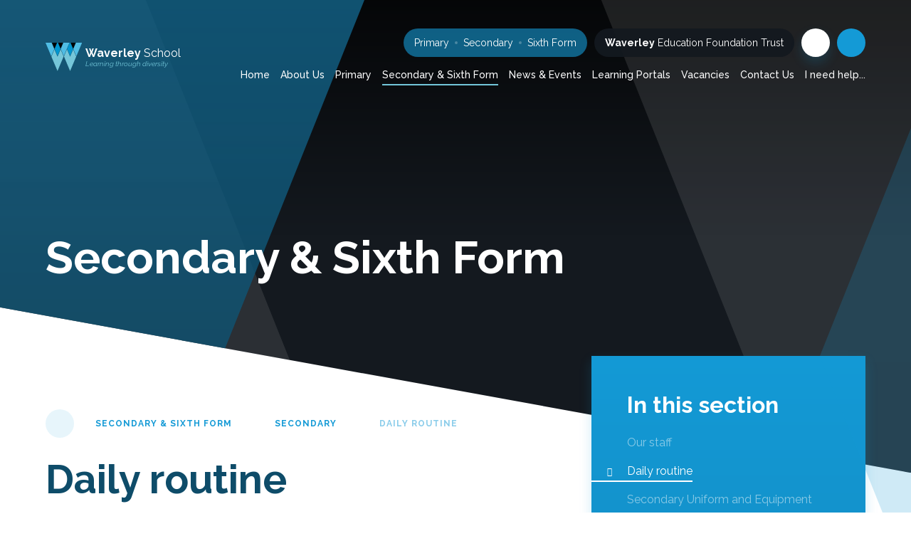

--- FILE ---
content_type: text/html
request_url: https://www.waverley.bham.sch.uk/page/?title=Daily+routine&pid=48
body_size: 44515
content:

<!DOCTYPE html>
<!--[if IE 7]><html class="no-ios no-js lte-ie9 lte-ie8 lte-ie7" lang="en" xml:lang="en"><![endif]-->
<!--[if IE 8]><html class="no-ios no-js lte-ie9 lte-ie8"  lang="en" xml:lang="en"><![endif]-->
<!--[if IE 9]><html class="no-ios no-js lte-ie9"  lang="en" xml:lang="en"><![endif]-->
<!--[if !IE]><!--> <html class="no-ios no-js"  lang="en" xml:lang="en"><!--<![endif]-->
	<head>
		<meta http-equiv="X-UA-Compatible" content="IE=edge" />
		<meta http-equiv="content-type" content="text/html; charset=utf-8"/>
		
		<link rel="canonical" href="https://www.waverley.bham.sch.uk/page/?title=Daily+routine&amp;pid=48">
		<script>window.FontAwesomeConfig = {showMissingIcons: false};</script><link rel="stylesheet" media="screen" href="https://cdn.juniperwebsites.co.uk/_includes/font-awesome/5.7.1/css/fa-web-font.css?cache=v4.6.56.3">
<script defer src="https://cdn.juniperwebsites.co.uk/_includes/font-awesome/5.7.1/js/fontawesome-all.min.js?cache=v4.6.56.3"></script>
<script defer src="https://cdn.juniperwebsites.co.uk/_includes/font-awesome/5.7.1/js/fa-v4-shims.min.js?cache=v4.6.56.3"></script>

		<title>Waverley School - Daily routine</title>
		
<!--[if IE]>
<script>
console = {log:function(){return;}};
</script>
<![endif]-->

<script>
	var boolItemEditDisabled;
	var boolLanguageMode, boolLanguageEditOriginal;
	var boolViewingConnect;
	var boolConnectDashboard;
	var displayRegions = [];
	var intNewFileCount = 0;
	strItemType = "page";
	strSubItemType = "page";

	var featureSupport = {
		tagging: false,
		eventTagging: false
	};
	var boolLoggedIn = false;
boolAdminMode = false;
	var boolSuperUser = false;
strCookieBarStyle = 'bar';
	intParentPageID = "251";
	intCurrentItemID = 48;
	var intCurrentCatID = "";
boolIsHomePage = false;
	boolItemEditDisabled = true;
	boolLanguageEditOriginal=true;
	strCurrentLanguage='en-gb';	strFileAttachmentsUploadLocation = 'bottom';	boolViewingConnect = false;	boolConnectDashboard = false;	var objEditorComponentList = {};

</script>

<script src="https://cdn.juniperwebsites.co.uk/admin/_includes/js/mutation_events.min.js?cache=v4.6.56.3"></script>
<script src="https://cdn.juniperwebsites.co.uk/admin/_includes/js/jquery/jquery.js?cache=v4.6.56.3"></script>
<script src="https://cdn.juniperwebsites.co.uk/admin/_includes/js/jquery/jquery.prefilter.js?cache=v4.6.56.3"></script>
<script src="https://cdn.juniperwebsites.co.uk/admin/_includes/js/jquery/jquery.query.js?cache=v4.6.56.3"></script>
<script src="https://cdn.juniperwebsites.co.uk/admin/_includes/js/jquery/js.cookie.js?cache=v4.6.56.3"></script>
<script src="/_includes/editor/template-javascript.asp?cache=260112"></script>
<script src="/admin/_includes/js/functions/minified/functions.login.new.asp?cache=260112"></script>

  <script>

  </script>
<link href="https://www.waverley.bham.sch.uk/feeds/pages.asp?pid=48&lang=en" rel="alternate" type="application/rss+xml" title="Waverley School - Daily routine - Page Updates"><link href="https://www.waverley.bham.sch.uk/feeds/comments.asp?title=Daily routine&amp;item=page&amp;pid=48" rel="alternate" type="application/rss+xml" title="Waverley School - Daily routine - Page Comments"><link rel="stylesheet" media="screen" href="/_site/css/main.css?cache=260112">
<link rel="stylesheet" media="screen" href="/_site/css/content.css?cache=260112">


	<meta name="mobile-web-app-capable" content="yes">
	<meta name="apple-mobile-web-app-capable" content="yes">
	<meta name="viewport" content="width=device-width, initial-scale=1, minimum-scale=1, maximum-scale=1">

	<link rel="author" href="/humans.txt">
	<link rel="icon" href="/_site/images/favicons/favicon.ico">
	<link rel="apple-touch-icon" href="/_site/images/favicons/favicon.png">
	<link href="https://fonts.googleapis.com/css?family=Raleway:400,400i,500,700,700i&display=swap" rel="stylesheet"> 

	<link rel="stylesheet" href="/_site/css/print.css" type="text/css" media="print">

	<script type="text/javascript">
	var iOS = ( navigator.userAgent.match(/(iPad|iPhone|iPod)/g) ? true : false );
	if (iOS) { $('html').removeClass('no-ios').addClass('ios'); }
	</script>

	<!--[if lt IE 9]>
	<link rel="stylesheet" href="/_site/css/ie.css" type="text/css">
	<![endif]-->
<link rel="stylesheet" media="screen" href="https://cdn.juniperwebsites.co.uk/_includes/css/content-blocks.css?cache=v4.6.56.3">
<link rel="stylesheet" media="screen" href="/_includes/css/cookie-colour.asp?cache=260112">
<link rel="stylesheet" media="screen" href="https://cdn.juniperwebsites.co.uk/_includes/css/cookies.css?cache=v4.6.56.3">
<link rel="stylesheet" media="screen" href="https://cdn.juniperwebsites.co.uk/_includes/css/cookies.advanced.css?cache=v4.6.56.3">
<link rel="stylesheet" media="screen" href="https://cdn.juniperwebsites.co.uk/_includes/css/overlord.css?cache=v4.6.56.3">
<link rel="stylesheet" media="screen" href="https://cdn.juniperwebsites.co.uk/_includes/css/templates.css?cache=v4.6.56.3">
<link rel="stylesheet" media="screen" href="/_site/css/attachments.css?cache=260112">
<link rel="stylesheet" media="screen" href="/_site/css/templates.css?cache=260112">
<style>#print_me { display: none;}</style><script src="https://cdn.juniperwebsites.co.uk/admin/_includes/js/modernizr.js?cache=v4.6.56.3"></script>

        <meta property="og:site_name" content="Waverley School" />
        <meta property="og:title" content="Daily routine" />
        <meta property="og:image" content="https://www.waverley.bham.sch.uk/_site/images/design/thumbnail.jpg" />
        <meta property="og:type" content="website" />
        <meta property="twitter:card" content="summary" />
</head>


    <body>


<div id="print_me"></div>
<div class="mason mason--inner mason--no-demo">

	<a name="header" class="header__anchor"></a>

	<!--[if lt IE 9]>
	<div class="browserwarning">You are viewing a basic version of this site. Please upgrade your browser for the full experience.</div>
	<![endif]-->

	<div class="headerWrap">
		<div class="trustSites">
			<button class="btnreset trustSites__close" data-remove=".mason--trusts"></button>
			<ul class="listreset owl-carousel trustSites__list">
				<li class="trustSites__item"><a href="https://www.waverley.bham.sch.uk/" target="_blank"><img src="/_site/images/design/trusts/school.svg" alt="Test" /></a></li>
				<li class="trustSites__item"><a href="http://waverleystudiocollege.co.uk/" target="_blank"><img src="/_site/images/design/trusts/studio.svg" alt="Test" /></a></li>
				<li class="trustSites__item"><a href="https://www.thewef.org.uk/" target="_blank"><img src="/_site/images/design/trusts/trust.svg" alt="Test" /></a></li>
			</ul>
		</div>
		<header class="header">
			<div class="header__inner">
				<a href="/" class="logo">
					<img src="/_site/images/design/logo.svg" alt="" />
					<div class="logo__text">
						<h1><span>Waverley</span> School</h1>
						<h2>Learning through diversity</h2>
					</div>
				</a>
				<button class="btnreset menu__open" data-add=".mason--menu" title="Open Menu"></button>
				<nav class="menu">
					<div class="menu__mobile">
						
						<a class="menu__twitter" href="https://twitter.com/Waverley_School" target="_blank" title="Twitter"><i class="fab fa-twitter"></i></a>
						
						<button class="btnreset menu__close" data-remove=".mason--menu" title="Close Menu"></button>
					</div>
					<ul class="listreset menu__list"><li class="menu__item menu__item--page_1"><a class="menu__item__link" id="page_1" href="/"><span>Home</span></a><button class="btnreset menu__item__button" data-tab=".menu__item--page_1--expand"><i class="fal fa-arrow-down"></i></button></li><li class="menu__item menu__item--page_3 menu__item--subitems"><a class="menu__item__link" id="page_3" href="/page/?title=About+Us&amp;pid=3"><span>About Us</span></a><button class="btnreset menu__item__button" data-tab=".menu__item--page_3--expand"><i class="fal fa-arrow-down"></i></button><ul class="menu__item__sub"><li class="menu__item menu__item--page_26"><a class="menu__item__link" id="page_26" href="/page/?title=Term+dates&amp;pid=26"><span>Term dates</span></a><button class="btnreset menu__item__button" data-tab=".menu__item--page_26--expand"><i class="fal fa-arrow-down"></i></button></li><li class="menu__item menu__item--page_98"><a class="menu__item__link" id="page_98" href="/page/?title=Admissions&amp;pid=98"><span>Admissions</span></a><button class="btnreset menu__item__button" data-tab=".menu__item--page_98--expand"><i class="fal fa-arrow-down"></i></button></li><li class="menu__item menu__item--page_20"><a class="menu__item__link" id="page_20" href="/page/?title=SEN%2FD+Information&amp;pid=20"><span>SEN/D Information</span></a><button class="btnreset menu__item__button" data-tab=".menu__item--page_20--expand"><i class="fal fa-arrow-down"></i></button></li><li class="menu__item menu__item--page_14"><a class="menu__item__link" id="page_14" href="/page/?title=Annual+reports+and+accounts&amp;pid=14"><span>Annual reports and accounts</span></a><button class="btnreset menu__item__button" data-tab=".menu__item--page_14--expand"><i class="fal fa-arrow-down"></i></button></li><li class="menu__item menu__item--page_21"><a class="menu__item__link" id="page_21" href="/page/?title=Equality&amp;pid=21"><span>Equality</span></a><button class="btnreset menu__item__button" data-tab=".menu__item--page_21--expand"><i class="fal fa-arrow-down"></i></button></li><li class="menu__item menu__item--page_15"><a class="menu__item__link" id="page_15" href="/page/?title=Governing+body&amp;pid=15"><span>Governing body</span></a><button class="btnreset menu__item__button" data-tab=".menu__item--page_15--expand"><i class="fal fa-arrow-down"></i></button></li><li class="menu__item menu__item--page_24"><a class="menu__item__link" id="page_24" href="/page/?title=Ofsted&amp;pid=24"><span>Ofsted</span></a><button class="btnreset menu__item__button" data-tab=".menu__item--page_24--expand"><i class="fal fa-arrow-down"></i></button></li><li class="menu__item menu__item--page_13"><a class="menu__item__link" id="page_13" href="/page/?title=Our+values+and+vision&amp;pid=13"><span>Our values and vision</span></a><button class="btnreset menu__item__button" data-tab=".menu__item--page_13--expand"><i class="fal fa-arrow-down"></i></button></li><li class="menu__item menu__item--page_28"><a class="menu__item__link" id="page_28" href="/page/?title=Partnerships+%26amp%3B+programmes&amp;pid=28"><span>Partnerships &amp; programmes</span></a><button class="btnreset menu__item__button" data-tab=".menu__item--page_28--expand"><i class="fal fa-arrow-down"></i></button></li><li class="menu__item menu__item--page_120"><a class="menu__item__link" id="page_120" href="/page/?title=PE+and+Sport+Premium&amp;pid=120"><span>PE and Sport Premium</span></a><button class="btnreset menu__item__button" data-tab=".menu__item--page_120--expand"><i class="fal fa-arrow-down"></i></button></li><li class="menu__item menu__item--page_23"><a class="menu__item__link" id="page_23" href="/page/?title=Policies&amp;pid=23"><span>Policies</span></a><button class="btnreset menu__item__button" data-tab=".menu__item--page_23--expand"><i class="fal fa-arrow-down"></i></button></li><li class="menu__item menu__item--page_22"><a class="menu__item__link" id="page_22" href="/page/?title=Prospectus&amp;pid=22"><span>Prospectus</span></a><button class="btnreset menu__item__button" data-tab=".menu__item--page_22--expand"><i class="fal fa-arrow-down"></i></button></li><li class="menu__item menu__item--page_119"><a class="menu__item__link" id="page_119" href="/page/?title=Pupil+Premium&amp;pid=119"><span>Pupil Premium</span></a><button class="btnreset menu__item__button" data-tab=".menu__item--page_119--expand"><i class="fal fa-arrow-down"></i></button></li><li class="menu__item menu__item--page_224"><a class="menu__item__link" id="page_224" href="/page/?title=School+meals&amp;pid=224"><span>School meals</span></a><button class="btnreset menu__item__button" data-tab=".menu__item--page_224--expand"><i class="fal fa-arrow-down"></i></button></li><li class="menu__item menu__item--page_16"><a class="menu__item__link" id="page_16" href="/page/?title=Safeguarding&amp;pid=16"><span>Safeguarding</span></a><button class="btnreset menu__item__button" data-tab=".menu__item--page_16--expand"><i class="fal fa-arrow-down"></i></button></li><li class="menu__item menu__item--page_27"><a class="menu__item__link" id="page_27" href="/page/?title=School+closure+procedure&amp;pid=27"><span>School closure procedure</span></a><button class="btnreset menu__item__button" data-tab=".menu__item--page_27--expand"><i class="fal fa-arrow-down"></i></button></li><li class="menu__item menu__item--page_19"><a class="menu__item__link" id="page_19" href="/page/?title=Careers&amp;pid=19"><span>Careers</span></a><button class="btnreset menu__item__button" data-tab=".menu__item--page_19--expand"><i class="fal fa-arrow-down"></i></button></li><li class="menu__item menu__item--page_216"><a class="menu__item__link" id="page_216" href="/page/?title=Alumni+Network&amp;pid=216"><span>Alumni Network</span></a><button class="btnreset menu__item__button" data-tab=".menu__item--page_216--expand"><i class="fal fa-arrow-down"></i></button></li></ul></li><li class="menu__item menu__item--page_10 menu__item--subitems"><a class="menu__item__link" id="page_10" href="/page/?title=Primary&amp;pid=10"><span>Primary</span></a><button class="btnreset menu__item__button" data-tab=".menu__item--page_10--expand"><i class="fal fa-arrow-down"></i></button><ul class="menu__item__sub"><li class="menu__item menu__item--page_36"><a class="menu__item__link" id="page_36" href="/page/?title=Our+staff&amp;pid=36"><span>Our staff</span></a><button class="btnreset menu__item__button" data-tab=".menu__item--page_36--expand"><i class="fal fa-arrow-down"></i></button></li><li class="menu__item menu__item--page_37"><a class="menu__item__link" id="page_37" href="/page/?title=Daily+routine&amp;pid=37"><span>Daily routine</span></a><button class="btnreset menu__item__button" data-tab=".menu__item--page_37--expand"><i class="fal fa-arrow-down"></i></button></li><li class="menu__item menu__item--page_247"><a class="menu__item__link" id="page_247" href="/page/?title=Primary+Uniform&amp;pid=247"><span>Primary Uniform</span></a><button class="btnreset menu__item__button" data-tab=".menu__item--page_247--expand"><i class="fal fa-arrow-down"></i></button></li><li class="menu__item menu__item--page_85"><a class="menu__item__link" id="page_85" href="/page/?title=Curriculum&amp;pid=85"><span>Curriculum</span></a><button class="btnreset menu__item__button" data-tab=".menu__item--page_85--expand"><i class="fal fa-arrow-down"></i></button></li><li class="menu__item menu__item--page_206"><a class="menu__item__link" id="page_206" href="/page/?title=Reading+at+home+%26%238203%3B&amp;pid=206"><span>Reading at home &#8203;</span></a><button class="btnreset menu__item__button" data-tab=".menu__item--page_206--expand"><i class="fal fa-arrow-down"></i></button></li><li class="menu__item menu__item--page_124"><a class="menu__item__link" id="page_124" href="/page/?title=Primary+Remote+Learning&amp;pid=124"><span>Primary Remote Learning</span></a><button class="btnreset menu__item__button" data-tab=".menu__item--page_124--expand"><i class="fal fa-arrow-down"></i></button></li><li class="menu__item menu__item--page_46"><a class="menu__item__link" id="page_46" href="/page/?title=Primary+Outcomes&amp;pid=46"><span>Primary Outcomes</span></a><button class="btnreset menu__item__button" data-tab=".menu__item--page_46--expand"><i class="fal fa-arrow-down"></i></button></li><li class="menu__item menu__item--page_212"><a class="menu__item__link" id="page_212" href="/page/?title=Primary+SEND&amp;pid=212"><span>Primary SEND</span></a><button class="btnreset menu__item__button" data-tab=".menu__item--page_212--expand"><i class="fal fa-arrow-down"></i></button></li><li class="menu__item menu__item--page_250"><a class="menu__item__link" id="page_250" href="/page/?title=EYFS+Open+Day&amp;pid=250"><span>EYFS Open Day</span></a><button class="btnreset menu__item__button" data-tab=".menu__item--page_250--expand"><i class="fal fa-arrow-down"></i></button></li><li class="menu__item menu__item--url_26"><a class="menu__item__link" id="url_26" href="/page/?title=Early+Years+Prospectus&amp;pid=217" target="_blank" rel="external"><span>Early Years Prospectus</span></a><button class="btnreset menu__item__button" data-tab=".menu__item--url_26--expand"><i class="fal fa-arrow-down"></i></button></li><li class="menu__item menu__item--page_259"><a class="menu__item__link" id="page_259" href="/page/?title=EPDA&amp;pid=259"><span>EPDA</span></a><button class="btnreset menu__item__button" data-tab=".menu__item--page_259--expand"><i class="fal fa-arrow-down"></i></button></li></ul></li><li class="menu__item menu__item--page_11 menu__item--subitems menu__item--selected"><a class="menu__item__link" id="page_11" href="/page/?title=Secondary+%26amp%3B+Sixth+Form&amp;pid=11"><span>Secondary &amp; Sixth Form</span></a><button class="btnreset menu__item__button" data-tab=".menu__item--page_11--expand"><i class="fal fa-arrow-down"></i></button><ul class="menu__item__sub"><li class="menu__item menu__item--page_251 menu__item--selected"><a class="menu__item__link" id="page_251" href="/page/?title=Secondary&amp;pid=251"><span>Secondary</span></a><button class="btnreset menu__item__button" data-tab=".menu__item--page_251--expand"><i class="fal fa-arrow-down"></i></button></li><li class="menu__item menu__item--page_12"><a class="menu__item__link" id="page_12" href="/page/?title=Sixth+Form&amp;pid=12"><span>Sixth Form</span></a><button class="btnreset menu__item__button" data-tab=".menu__item--page_12--expand"><i class="fal fa-arrow-down"></i></button></li><li class="menu__item menu__item--url_36"><a class="menu__item__link" id="url_36" href="https://www.waverley.bham.sch.uk/page/?title=SEN%2FD+Information&amp;pid=20" target="_blank" rel="external"><span>SEN/D Information</span></a><button class="btnreset menu__item__button" data-tab=".menu__item--url_36--expand"><i class="fal fa-arrow-down"></i></button></li></ul></li><li class="menu__item menu__item--page_6 menu__item--subitems"><a class="menu__item__link" id="page_6" href="/page/?title=News+%26amp%3B+Events&amp;pid=6"><span>News &amp; Events</span></a><button class="btnreset menu__item__button" data-tab=".menu__item--page_6--expand"><i class="fal fa-arrow-down"></i></button><ul class="menu__item__sub"><li class="menu__item menu__item--news_category_1"><a class="menu__item__link" id="news_category_1" href="/news/?pid=6&amp;nid=1"><span>Whole School News</span></a><button class="btnreset menu__item__button" data-tab=".menu__item--news_category_1--expand"><i class="fal fa-arrow-down"></i></button></li><li class="menu__item menu__item--news_category_4"><a class="menu__item__link" id="news_category_4" href="/news/?pid=6&amp;nid=4"><span>Primary News</span></a><button class="btnreset menu__item__button" data-tab=".menu__item--news_category_4--expand"><i class="fal fa-arrow-down"></i></button></li><li class="menu__item menu__item--news_category_3"><a class="menu__item__link" id="news_category_3" href="/news/?pid=6&amp;nid=3"><span>Secondary &amp; Sixth Form News</span></a><button class="btnreset menu__item__button" data-tab=".menu__item--news_category_3--expand"><i class="fal fa-arrow-down"></i></button></li><li class="menu__item menu__item--url_1"><a class="menu__item__link" id="url_1" href="/calendar/?calid=1&amp;pid=6&amp;viewid=1"><span>School Calendar</span></a><button class="btnreset menu__item__button" data-tab=".menu__item--url_1--expand"><i class="fal fa-arrow-down"></i></button></li></ul></li><li class="menu__item menu__item--page_135 menu__item--subitems"><a class="menu__item__link" id="page_135" href="/page/?title=Learning+Portals&amp;pid=135"><span>Learning Portals</span></a><button class="btnreset menu__item__button" data-tab=".menu__item--page_135--expand"><i class="fal fa-arrow-down"></i></button><ul class="menu__item__sub"><li class="menu__item menu__item--url_9"><a class="menu__item__link" id="url_9" href="https://wavllict.sharepoint.com/sites/StudentPortal" target="_blank" rel="external"><span>Student Portal</span></a><button class="btnreset menu__item__button" data-tab=".menu__item--url_9--expand"><i class="fal fa-arrow-down"></i></button></li><li class="menu__item menu__item--url_10"><a class="menu__item__link" id="url_10" href="https://wavllict.sharepoint.com/sites/WaverleySchoolStaffPortal" target="_blank" rel="external"><span>Staff Portal</span></a><button class="btnreset menu__item__button" data-tab=".menu__item--url_10--expand"><i class="fal fa-arrow-down"></i></button></li></ul></li><li class="menu__item menu__item--url_8"><a class="menu__item__link" id="url_8" href="https://www.thewef.org.uk/page/?title=Current+vacancies&amp;pid=49" target="_blank" rel="external"><span>Vacancies</span></a><button class="btnreset menu__item__button" data-tab=".menu__item--url_8--expand"><i class="fal fa-arrow-down"></i></button></li><li class="menu__item menu__item--page_2"><a class="menu__item__link" id="page_2" href="/page/?title=Contact+Us&amp;pid=2"><span>Contact Us</span></a><button class="btnreset menu__item__button" data-tab=".menu__item--page_2--expand"><i class="fal fa-arrow-down"></i></button></li><li class="menu__item menu__item--url_17"><a class="menu__item__link" id="url_17" href="https://www.thewef.org.uk/page/?title=I+need+help%2E%2E%2E&amp;pid=110" target="_blank" rel="external"><span>I need help...</span></a><button class="btnreset menu__item__button" data-tab=".menu__item--url_17--expand"><i class="fal fa-arrow-down"></i></button></li></ul>
					<div class="menu__extras">
						<ul class="listreset menu__quicklinks"><li class="menu__quicklinks__item"><a href="/page/?title=Primary&pid=10">Primary</a></li><li class="menu__quicklinks__item"><a href="/page/?title=Secondary&pid=11">Secondary</a></li><li class="menu__quicklinks__item"><a href="/page/?title=Sixth+Form&pid=12">Sixth Form</a></li></ul>
						<button class="btnreset menu__trust" data-toggle=".mason--trusts"><span>Waverley</span> Education Foundation Trust</button>
						<a class="menu__desktop menu__twitter" href="https://twitter.com/Waverley_School" target="_blank" title="Twitter"><i class="fab fa-twitter"></i></a>
						<div class="menu__search">
							<form class="menu__search__form" method="post" action="/search/default.asp?pid=0">
								<div class="menu__search__form__inner">
									<input class="inputreset" type="text" name="searchValue" placeholder="Search" />
									<button class="btnreset" type="submit" name="Search"><i class="far fa-search"></i></button>
								</div>
							</form>
							<button class="btnreset menu__desktop menu__search__toggle" data-toggle=".mason--search" title="Toggle Search"><i class="far fa-search"></i></button>
						</div>
					</div>
				</nav>
			</div>
		</header>
		
		
		<div class="headerWrap__shape headerWrap__shape--botRight" data-parallax="centre" data-multiplier="0.3" data-watch=".mason"><img src="/_site/images/design/botRight.svg" alt="" /></div>
		<section class="hero">
			<div class="hero__inner">
				<ul class="listreset hero__slideshow"><li class="hero__slideshow__item"><div class="lazySlide hero__slideshow__item__img" data-src="/_site/data/files/images/slideshow/11/049027AC66DFCC0F2E931749E494FE2E.jpg" data-fill="true"></div></li><li class="hero__slideshow__item"><div class="lazySlide hero__slideshow__item__img" data-src="/_site/data/files/images/slideshow/11/18891C0A44C2C1E37A5B76825A0C19E0.jpg" data-fill="true"></div></li><li class="hero__slideshow__item"><div class="lazySlide hero__slideshow__item__img" data-src="/_site/data/files/images/slideshow/11/1EDCF456C7C0D02B3F7C06E9DF9B0888.jpg" data-fill="true"></div></li><li class="hero__slideshow__item"><div class="lazySlide hero__slideshow__item__img" data-src="/_site/data/files/images/slideshow/11/312366601641EA24CF45B3A56E83FBF8.jpg" data-fill="true"></div></li><li class="hero__slideshow__item"><div class="lazySlide hero__slideshow__item__img" data-src="/_site/data/files/images/slideshow/11/4D40088F5D19E77DE25682272AC91FE4.jpg" data-fill="true"></div></li><li class="hero__slideshow__item"><div class="lazySlide hero__slideshow__item__img" data-src="/_site/data/files/images/slideshow/11/687A9CA036C81D722F64984469BE5C80.jpg" data-fill="true"></div></li><li class="hero__slideshow__item"><div class="lazySlide hero__slideshow__item__img" data-src="/_site/data/files/images/slideshow/11/712898CE843494357E6A896DD5BD794C.jpg" data-fill="true"></div></li><li class="hero__slideshow__item"><div class="lazySlide hero__slideshow__item__img" data-src="/_site/data/files/images/slideshow/11/98334CF69DD66BB05DBE71451140D93F.jpg" data-fill="true"></div></li><li class="hero__slideshow__item"><div class="lazySlide hero__slideshow__item__img" data-src="/_site/data/files/images/slideshow/11/A4589F96BF55B91DAFDF4DE6F8C7C3D8.jpg" data-fill="true"></div></li><li class="hero__slideshow__item"><div class="lazySlide hero__slideshow__item__img" data-src="/_site/data/files/images/slideshow/11/B8587C1EEDF6C693C6FD70C2A2917F5F.jpg" data-fill="true"></div></li><li class="hero__slideshow__item"><div class="lazySlide hero__slideshow__item__img" data-src="/_site/data/files/images/slideshow/11/D68CC0DA20F5E544BF9F06ED5F0FD5A8.jpg" data-fill="true"></div></li><li class="hero__slideshow__item"><div class="lazySlide hero__slideshow__item__img" data-src="/_site/data/files/images/slideshow/11/E5CB589D78B6C5EEA89E8366057C10A5.jpg" data-fill="true"></div></li></ul>
				<div class="hero__shape hero__shape--topRight"><img src="/_site/images/design/topRight.svg" alt="" /></div>
				<div class="hero__shape hero__shape--botLeft"><img src="/_site/images/design/botLeft.svg" alt="" /></div>
				
				<div class="hero__shape hero__shape--topLeft"><img src="/_site/images/design/topLeft.svg" alt="" /></div>
				<div class="hero__content">
					<h2 class="hero__title">Secondary &amp; Sixth Form</h2>
				</div>
				
			</div>
		</section>
		
	</div>

	
	<main class="main">
		<div class="main__ieFix">
			<img src="/_site/images/design/ieFix/heroInner.svg" alt="" />
		</div>
		<div class="center main__inner">
			<div class="content content--page"><ul class="content__path"><li class="content__path__item content__path__item--page_1"><a class="content__path__item__link" href="/"><i class="far fa-home"></i></a><span class="content__path__item__sep"><i class="far fa-arrow-right"></i></span></li><li class="content__path__item content__path__item--page_11 content__path__item--selected"><a class="content__path__item__link" href="/page/?title=Secondary+%26amp%3B+Sixth+Form&amp;pid=11">Secondary &amp; Sixth Form</a><span class="content__path__item__sep"><i class="far fa-arrow-right"></i></span></li><li class="content__path__item content__path__item--page_251 content__path__item--selected"><a class="content__path__item__link" href="/page/?title=Secondary&amp;pid=251">Secondary</a><span class="content__path__item__sep"><i class="far fa-arrow-right"></i></span></li><li class="content__path__item content__path__item--page_48 content__path__item--selected content__path__item--final"><a class="content__path__item__link" href="/page/?title=Daily+routine&amp;pid=48">Daily routine</a><span class="content__path__item__sep"><i class="far fa-arrow-right"></i></span></li></ul><h1 class="content__title" id="itemTitle">Daily routine</h1>
			<div class="content__region"><p>Waverley operates a continuous day. Each pupil has a 15 minute break. A variety of hot and cold food is available from the school canteen during this time.</p>

<p>Lunch is a 30 minute break between 12.30-14.00 (Mon - Fri) where&nbsp;a selection of hot and cold food (including Halal) is available in the school canteen. Pupils can bring their own lunch from home.</p>

<h5 style="text-align:center">Timings of the School Day&nbsp;</h5>

<div class="table__container">
<table border="0" cellpadding="5" cellspacing="0" style="width:100%">
	<thead>
		<tr>
			<th style="text-align:center">Monday - Friday</th>
		</tr>
	</thead>
	<tbody>
		<tr>
			<td style="vertical-align:top">08:35-08:40&nbsp; &nbsp; &nbsp;Pupil Line -up</td>
		</tr>
		<tr>
			<td style="vertical-align:top">08.40-09:15&nbsp; &nbsp; &nbsp;Registration</td>
		</tr>
		<tr>
			<td style="vertical-align:top"><strong>Period 1</strong></td>
		</tr>
		<tr>
			<td style="vertical-align:top">09:15-10:15</td>
		</tr>
		<tr>
			<td style="vertical-align:top"><strong>Period 2: 10: 15 - 11:30 (including 15-min break)</strong></td>
		</tr>
		<tr>
			<td style="vertical-align:top">
			<p>10:15-10:30&nbsp; &nbsp; Year 8 &amp; 10</p>
			</td>
		</tr>
		<tr>
			<td style="vertical-align:top">11:15-11.30&nbsp; &nbsp; Year 7, 9, 11 &amp; KS5</td>
		</tr>
		<tr>
			<td style="vertical-align:top"><strong>Period 3: 11:30 -12:30</strong></td>
		</tr>
		<tr>
			<td style="vertical-align:top"><strong>Period 4: 12:30 -14:00 (including 30-min lunch)&nbsp;</strong></td>
		</tr>
		<tr>
			<td style="vertical-align:top">
			<p>12:30 -13:00 &nbsp; Year 8 &amp; 10</p>

			<p>13:30-14:00&nbsp; &nbsp;Year 7,&nbsp;9, 11 &amp; KS5</p>
			</td>
		</tr>
		<tr>
			<td style="vertical-align:top"><strong>Period 5</strong></td>
		</tr>
		<tr>
			<td style="vertical-align:top">14:00 - 15:00</td>
		</tr>
		<tr>
			<td style="vertical-align:top"><strong>Student dismissal</strong></td>
		</tr>
		<tr>
			<td style="vertical-align:top">15:00pm</td>
		</tr>
	</tbody>
</table>
</div>
				</div>
				
			</div>
			
			<div class="subnav">
				
				<h2 class="subnav__title">In this section</h2>
				<ul class="subnav__list"><li class="subnav__list__item subnav__list__item--page_47"><a class="subnav__list__item__link" id="page_47" href="/page/?title=Our+staff&amp;pid=47"><span>Our staff</span></a></li><li class="subnav__list__item subnav__list__item--page_48 subnav__list__item--selected subnav__list__item--final"><a class="subnav__list__item__link" id="page_48" href="/page/?title=Daily+routine&amp;pid=48"><span>Daily routine</span></a></li><li class="subnav__list__item subnav__list__item--page_25"><a class="subnav__list__item__link" id="page_25" href="/page/?title=Secondary+Uniform+and+Equipment&amp;pid=25"><span>Secondary Uniform and Equipment</span></a></li><li class="subnav__list__item subnav__list__item--page_246"><a class="subnav__list__item__link" id="page_246" href="/page/?title=Family+Handbook+%26amp%3B+Key+Dates&amp;pid=246"><span>Family Handbook &amp; Key Dates</span></a></li><li class="subnav__list__item subnav__list__item--page_244"><a class="subnav__list__item__link" id="page_244" href="/page/?title=Assembly+Calendar&amp;pid=244"><span>Assembly Calendar</span></a></li><li class="subnav__list__item subnav__list__item--url_32"><a class="subnav__list__item__link" id="url_32" href="https://www.waverley.bham.sch.uk/page/?title=Class+Charts&amp;pid=230"><span>ClassCharts</span></a></li><li class="subnav__list__item subnav__list__item--page_49"><a class="subnav__list__item__link" id="page_49" href="/page/?title=Curriculum&amp;pid=49"><span>Curriculum</span></a></li><li class="subnav__list__item subnav__list__item--page_61"><a class="subnav__list__item__link" id="page_61" href="/page/?title=Exams+2025&amp;pid=61"><span>Exams 2025</span></a></li><li class="subnav__list__item subnav__list__item--page_97"><a class="subnav__list__item__link" id="page_97" href="/page/?title=KS3+Homework+%28Year+7%2C+8+%26amp%3B+9%29&amp;pid=97"><span>KS3 Homework (Year 7, 8 &amp; 9)</span></a></li><li class="subnav__list__item subnav__list__item--page_237"><a class="subnav__list__item__link" id="page_237" href="/page/?title=KS4+Homework+%28Year+10+%26amp%3B+11%29&amp;pid=237"><span>KS4 Homework (Year 10 &amp; 11)</span></a></li><li class="subnav__list__item subnav__list__item--page_132"><a class="subnav__list__item__link" id="page_132" href="/page/?title=Secondary+%26amp%3B+Sixth+Form++Remote+Learning&amp;pid=132"><span>Secondary &amp; Sixth Form  Remote Learning</span></a></li><li class="subnav__list__item subnav__list__item--page_192"><a class="subnav__list__item__link" id="page_192" href="/page/?title=Knowledge+Organisers&amp;pid=192"><span>Knowledge Organisers</span></a></li><li class="subnav__list__item subnav__list__item--page_204"><a class="subnav__list__item__link" id="page_204" href="/page/?title=KS4+Options&amp;pid=204"><span>KS4 Options</span></a></li><li class="subnav__list__item subnav__list__item--page_202"><a class="subnav__list__item__link" id="page_202" href="/page/?title=Mock+Examinations&amp;pid=202"><span>Mock Examinations</span></a></li><li class="subnav__list__item subnav__list__item--page_60"><a class="subnav__list__item__link" id="page_60" href="/page/?title=Results&amp;pid=60"><span>Results</span></a></li><li class="subnav__list__item subnav__list__item--url_35"><a class="subnav__list__item__link" id="url_35" href="https://www.waverley.bham.sch.uk/page/?title=Waverley+Secondary+%26amp%3B+Sixth+Form+Open+Evening&amp;pid=249" target="_blank" rel="external"><span>Secondary &amp; Sixth Form Open Evening</span></a></li><li class="subnav__list__item subnav__list__item--url_29"><a class="subnav__list__item__link" id="url_29" href="https://www.parentpay.com/#:~:text=Transform%20your%20money%20management%20with%20the"><span>ParentPay</span></a></li><li class="subnav__list__item subnav__list__item--page_223"><a class="subnav__list__item__link" id="page_223" href="/page/?title=Transition+to+Waverley+School+%2D+Secondary&amp;pid=223"><span>Transition to Waverley School - Secondary</span></a></li></ul>
			</div>
			
		</div>
	</main>
	

	<footer class="footer">
		<div class="footer__shape footer__shape--left" data-parallax="bottom" data-multiplier="0.3" data-watch=".mason"><img src="/_site/images/design/footerLeft.svg" alt="" /></div>
		<div class="footer__container">
			<div class="footer__shape footer__shape--right"><img src="/_site/images/design/footerBot.svg" alt="" /></div>
			<div class="center footer__inner">
				<div class="footer__left">
					<div class="footer__logo">
						<img src="/_site/images/design/logo.svg" alt="" />
						<div class="footer__logo__text">
							<h1><span>Waverley</span> School</h1>
							<h2>Learning through diversity</h2>
						</div>
					</div>
					<div class="footer__links">
						<a class="footer__back" data-scroll="#header" href="#header" title="Back to the Top"><i class="fal fa-arrow-up"></i></a>
						<a class="footer__twitter" href="https://twitter.com/Waverley_School" target="_blank" title="Twitter"><i class="fab fa-twitter"></i></a>
					</div>
					<div class="footer__info">
						<p><a href="https://www.waverley.bham.sch.uk/sitemap/">Sitemap</a>
						<span class="footer__seperator">&bull;</span>
						<a href="https://www.waverley.bham.sch.uk/accessibility-statement/">Accessibility Statement</a>
						<span class="footer__seperator">&bull;</span>
						<a href="https://www.waverley.bham.sch.uk/accessibility.asp?level=high-vis&amp;item=page_48" title="This link will display the current page in high visibility mode, suitable for screen reader software">High Visibility Version</a>
						<span class="footer__seperator">&bull;</span>
						<a href="#" id="cookie_settings" role="button" title="Cookie Settings" aria-label="Cookie Settings">Cookie Settings</a>
<script>
	$(document).ready(function() {
		$('#cookie_settings').on('click', function(event) { 
			event.preventDefault();
			$('.cookie_information__icon').trigger('click');
		});
	}); 
</script>
						<span class="footer__seperator">&bull;</span>
						<a href="/privacy-cookies/">Privacy Policy</a></p>
						<p>Copyright &copy; 2026&nbsp;Waverley School
						<span class="footer__seperator">&bull;</span>
						Website by <a rel="nofollow" target="_blank" href="https://websites.junipereducation.org/"> e4education</a></p>
					</div>
				</div>
				<a class="footer__trust" href="http://www.thewef.org.uk/" target="_blank"><span>Waverley</span> Education Foundation Trust</a>
			</div>
		</div>
	</footer>
</div>

<script src="/_includes/js/mason.js"></script>
<script src="/_site/js/min/jquery.cycle2.min.js"></script>
<script src="/_site/js/min/functions.min.js"></script>
<script src="/_site/js/min/scripts.min.js"></script>
<script src="/_site/js/min/owl.carousel.min.js"></script>
<script src="https://cdn.juniperwebsites.co.uk/admin/_includes/js/functions/minified/functions.dialog.js?cache=v4.6.56.3"></script>
<div class="cookie_information cookie_information--bar cookie_information--bottom cookie_information--left cookie_information--active"> <div class="cookie_information__icon_container "> <div class="cookie_information__icon " title="Cookie Settings"><i class="fa fa-exclamation"></i></div> <div class="cookie_information__hex "></div> </div> <div class="cookie_information__inner"> <div class="cookie_information__hex cookie_information__hex--large"></div> <div class="cookie_information__info"> <h1 class="">Cookie Policy</h1> <article>This site uses cookies to store information on your computer. <a href="/privacy-cookies" title="See cookie policy">Click here for more information</a><div class="cookie_information__buttons"><button class="cookie_information__button " data-type="allow" title="Allow" aria-label="Allow">Allow</button><button class="cookie_information__button  " data-type="deny" title="Deny" aria-label="Deny">Deny</button></div></article> </div> <button class="cookie_information__close"><i class="fa fa-times" ria-hidden="true"></i></button> </div></div>

<script>
    var strDialogTitle = 'Cookie Settings',
        strDialogSaveButton = 'Save',
        strDialogRevokeButton = 'Revoke';

    $(document).ready(function(){
        $('.cookie_information__icon, .cookie_information__close').on('click', function() {
            $('.cookie_information').toggleClass('cookie_information--active');
        });

        if ($.cookie.allowed()) {
            $('.cookie_information__icon_container').addClass('cookie_information__icon_container--hidden');
            $('.cookie_information').removeClass('cookie_information--active');
        }

        $(document).on('click', '.cookie_information__button', function() {
            var strType = $(this).data('type');
            if (strType === 'settings') {
                openCookieSettings();
            } else {
                saveCookiePreferences(strType, '');
            }
        });
        if (!$('.cookie_ui').length) {
            $('body').append($('<div>', {
                class: 'cookie_ui'
            }));
        }

        var openCookieSettings = function() {
            $('body').e4eDialog({
                diagTitle: strDialogTitle,
                contentClass: 'clublist--add',
                width: '500px',
                height: '90%',
                source: '/privacy-cookies/cookie-popup.asp',
                bind: false,
                appendTo: '.cookie_ui',
                buttons: [{
                    id: 'primary',
                    label: strDialogSaveButton,
                    fn: function() {
                        var arrAllowedItems = [];
                        var strType = 'allow';
                        arrAllowedItems.push('core');
                        if ($('#cookie--targeting').is(':checked')) arrAllowedItems.push('targeting');
                        if ($('#cookie--functional').is(':checked')) arrAllowedItems.push('functional');
                        if ($('#cookie--performance').is(':checked')) arrAllowedItems.push('performance');
                        if (!arrAllowedItems.length) strType = 'deny';
                        if (!arrAllowedItems.length === 4) arrAllowedItems = 'all';
                        saveCookiePreferences(strType, arrAllowedItems.join(','));
                        this.close();
                    }
                }, {
                    id: 'close',
                    
                    label: strDialogRevokeButton,
                    
                    fn: function() {
                        saveCookiePreferences('deny', '');
                        this.close();
                    }
                }]
            });
        }
        var saveCookiePreferences = function(strType, strCSVAllowedItems) {
            if (!strType) return;
            if (!strCSVAllowedItems) strCSVAllowedItems = 'all';
            $.ajax({
                'url': '/privacy-cookies/json.asp?action=updateUserPreferances',
                data: {
                    preference: strType,
                    allowItems: strCSVAllowedItems === 'all' ? '' : strCSVAllowedItems
                },
                success: function(data) {
                    var arrCSVAllowedItems = strCSVAllowedItems.split(',');
                    if (data) {
                        if ('allow' === strType && (strCSVAllowedItems === 'all' || (strCSVAllowedItems.indexOf('core') > -1 && strCSVAllowedItems.indexOf('targeting') > -1) && strCSVAllowedItems.indexOf('functional') > -1 && strCSVAllowedItems.indexOf('performance') > -1)) {
                            if ($(document).find('.no__cookies').length > 0) {
                                $(document).find('.no__cookies').each(function() {
                                    if ($(this).data('replacement')) {
                                        var replacement = $(this).data('replacement')
                                        $(this).replaceWith(replacement);
                                    } else {
                                        window.location.reload();
                                    }
                                });
                            }
                            $('.cookie_information__icon_container').addClass('cookie_information__icon_container--hidden');
                            $('.cookie_information').removeClass('cookie_information--active');
                            $('.cookie_information__info').find('article').replaceWith(data);
                        } else {
                            $('.cookie_information__info').find('article').replaceWith(data);
                            if(strType === 'dontSave' || strType === 'save') {
                                $('.cookie_information').removeClass('cookie_information--active');
                            } else if(strType === 'deny') {
                                $('.cookie_information').addClass('cookie_information--active');
                            } else {
                                $('.cookie_information').removeClass('cookie_information--active');
                            }
                        }
                    }
                }
            });
        }
    });
</script><script>
var loadedJS = {"https://cdn.juniperwebsites.co.uk/_includes/font-awesome/5.7.1/js/fontawesome-all.min.js": true,"https://cdn.juniperwebsites.co.uk/_includes/font-awesome/5.7.1/js/fa-v4-shims.min.js": true,"https://cdn.juniperwebsites.co.uk/admin/_includes/js/mutation_events.min.js": true,"https://cdn.juniperwebsites.co.uk/admin/_includes/js/jquery/jquery.js": true,"https://cdn.juniperwebsites.co.uk/admin/_includes/js/jquery/jquery.prefilter.js": true,"https://cdn.juniperwebsites.co.uk/admin/_includes/js/jquery/jquery.query.js": true,"https://cdn.juniperwebsites.co.uk/admin/_includes/js/jquery/js.cookie.js": true,"/_includes/editor/template-javascript.asp": true,"/admin/_includes/js/functions/minified/functions.login.new.asp": true,"https://cdn.juniperwebsites.co.uk/admin/_includes/js/modernizr.js": true,"https://cdn.juniperwebsites.co.uk/admin/_includes/js/functions/minified/functions.dialog.js": true};
var loadedCSS = {"https://cdn.juniperwebsites.co.uk/_includes/font-awesome/5.7.1/css/fa-web-font.css": true,"/_site/css/main.css": true,"/_site/css/content.css": true,"https://cdn.juniperwebsites.co.uk/_includes/css/content-blocks.css": true,"/_includes/css/cookie-colour.asp": true,"https://cdn.juniperwebsites.co.uk/_includes/css/cookies.css": true,"https://cdn.juniperwebsites.co.uk/_includes/css/cookies.advanced.css": true,"https://cdn.juniperwebsites.co.uk/_includes/css/overlord.css": true,"https://cdn.juniperwebsites.co.uk/_includes/css/templates.css": true,"/_site/css/attachments.css": true,"/_site/css/templates.css": true};
</script>


</body>
</html>

--- FILE ---
content_type: text/css
request_url: https://www.waverley.bham.sch.uk/_site/css/main.css?cache=260112
body_size: 49278
content:
/*! normalize.css v1.1.2 | MIT License | git.io/normalize */article,aside,details,figcaption,figure,footer,header,hgroup,main,nav,section,summary{display:block}audio,canvas,video{display:inline-block;*display:inline;*zoom:1}audio:not([controls]){display:none;height:0}[hidden]{display:none}html{font-size:100%;-ms-text-size-adjust:100%;-webkit-text-size-adjust:100%}button,html,input,select,textarea{font-family:sans-serif}body{margin:0}a:focus{outline:thin dotted}a:active,a:hover{outline:0}h1{font-size:2em;margin:0.67em 0}h2{font-size:1.5em;margin:0.83em 0}h3{font-size:1.17em;margin:1em 0}h4{font-size:1em;margin:1.33em 0}h5{font-size:0.83em;margin:1.67em 0}h6{font-size:0.67em;margin:2.33em 0}abbr[title]{border-bottom:1px dotted}b,strong{font-weight:bold}blockquote{margin:1em 40px}dfn{font-style:italic}hr{-moz-box-sizing:content-box;-webkit-box-sizing:content-box;box-sizing:content-box;height:0}mark{background:#ff0;color:#000}p,pre{margin:1em 0}code,kbd,pre,samp{font-family:monospace, serif;_font-family:'courier new', monospace;font-size:1em}pre{white-space:pre;white-space:pre-wrap;word-wrap:break-word}q{quotes:none}q:after,q:before{content:'';content:none}small{font-size:80%}sub,sup{font-size:75%;line-height:0;position:relative;vertical-align:baseline}sup{top:-0.5em}sub{bottom:-0.25em}dl,menu,ol,ul{margin:1em 0}dd{margin:0 0 0 40px}menu,ol,ul{padding:0 0 0 40px}nav ol,nav ul{list-style:none;list-style-image:none}img{border:0;-ms-interpolation-mode:bicubic}svg:not(:root){overflow:hidden}figure{margin:0}form{margin:0}fieldset{border:1px solid #c0c0c0;margin:0;padding:0.35em 0.625em 0.75em}legend{border:0;padding:0;white-space:normal;*margin-left:-7px}button,input,select,textarea{font-size:100%;margin:0;vertical-align:baseline;*vertical-align:middle}button,input{line-height:normal}button,select{text-transform:none}button,html input[type=button],input[type=reset],input[type=submit]{-webkit-appearance:button;cursor:pointer;*overflow:visible}button[disabled],html input[disabled]{cursor:default}input[type=checkbox],input[type=radio]{-webkit-box-sizing:border-box;box-sizing:border-box;padding:0;*height:13px;*width:13px}input[type=search]{-webkit-appearance:textfield;-webkit-box-sizing:content-box;-moz-box-sizing:content-box;box-sizing:content-box}input[type=search]::-webkit-search-cancel-button,input[type=search]::-webkit-search-decoration{-webkit-appearance:none}button::-moz-focus-inner,input::-moz-focus-inner{border:0;padding:0}textarea{overflow:auto;vertical-align:top}table{border-collapse:collapse;border-spacing:0}body{font-size:100%}.mason,body,html{width:100%;height:100%}body{background:#FFFFFF}.mason *,.mason :after,.mason :before{-webkit-box-sizing:border-box;box-sizing:border-box;*behavior:url("/_includes/polyfills/boxsizing.htc")}.mason--resizing *{-webkit-transition:none;-o-transition:none;transition:none}.mason{width:1024px;min-height:100%;height:auto!important;height:100%;margin:0 auto;clear:both;position:relative;overflow:hidden;background:#FFFFFF}@media (min-width:0px){.mason{width:auto}}.mason{color:#363c43;font-family:"Raleway", sans-serif}button,input,select,textarea{font-family:"Raleway", sans-serif}.video{max-width:100%;position:relative;background:#000}.video iframe{width:100%;height:100%;position:absolute;border:0}.region h1,.region h2,.region h3,.region h4,.region h5,.region h6{color:#444444;font-family:"Raleway", sans-serif;font-weight:normal;line-height:1.5em}.region a{color:#4587D0;text-decoration:none}.region hr{width:100%;height:0;margin:0;border:0;border-bottom:1px solid #0e4c69}.region iframe,.region img{max-width:100%}.region img{height:auto!important}.region img[data-fill]{max-width:none}.region figure{max-width:100%;padding:2px;margin:1em 0;border:1px solid #0e4c69;background:#eef1f2}.region figure img{clear:both}.region figure figcaption{clear:both}.region blockquote{margin:1em 0;padding:0 0 0 1em}.region table{max-width:100%;margin:1em 0;clear:both;border:1px solid #0e4c69;background:#eef1f2}.region td,.region th{text-align:left;padding:0.25em 0.5em;border:1px solid #0e4c69}.region label{margin-right:.5em;display:block}.region legend{padding:0 .5em}.region label em,.region legend em{color:#CF1111;font-style:normal;margin-left:.2em}.region input{max-width:100%}.region input[type=password],.region input[type=text]{width:18em;height:2em;display:block;padding:0 0 0 .5em;border:1px solid #0e4c69}.region input[type=checkbox],.region input[type=radio]{width:1em;height:1em;margin:.4em}.region textarea{max-width:100%;display:block;padding:.5em;border:1px solid #0e4c69}.region select{max-width:100%;width:18em;height:2em;padding:.2em;border:1px solid #0e4c69}.region select[size]{height:auto;padding:.2em}.region fieldset{border-color:#0e4c69}.captcha{display:block;margin:0 0 1em}.captcha__help{max-width:28em}.captcha__help--extended{max-width:26em}.captcha__elements{width:200px}.btn{height:auto;margin-top:-1px;display:inline-block;padding:0 1em;color:#0e4c69;line-height:2.8em;letter-spacing:1px;text-decoration:none;text-transform:uppercase;border:1px solid #0e4c69;background:transparent;-webkit-transition:background .4s, color .4s;-o-transition:background .4s, color .4s;transition:background .4s, color .4s}.btn:focus,.btn:hover{color:#FFF;background:#0e4c69}.btn__icon,.btn__text{float:left;margin:0 0.2em;line-height:inherit}.btn__icon{font-size:1.5em;margin-top:-2px}.btn--disabled{color:#999;border-color:#999;cursor:default}.btn--disabled:focus,.btn--disabled:hover{color:#999;background:transparent}.anchor{visibility:hidden;position:absolute;top:0}#forumUpdateForm fieldset{margin:1em 0}#forumUpdateForm .cmsForm__field{display:block;clear:both}.mason--admin .anchor{margin-top:-110px}.ui_toolbar{clear:both;margin:1em 0;line-height:2.1em}.ui_toolbar:after,.ui_toolbar:before{content:'';display:table}.ui_toolbar:after{clear:both}.lte-ie7 .ui_toolbar{zoom:1}.ui_left>*,.ui_right>*,.ui_toolbar>*{margin:0 .5em 0 0;float:left}.ui_right>:last-child,.ui_toolbar>:last-child{margin-right:0}.ui_left{float:left}.ui_right{float:right;margin-left:.5em}.ui_button,.ui_select,.ui_tag{margin:0 .5em 0 0;position:relative;float:left;text-align:left}.ui_button,.ui_select>div,.ui_tag{height:2.1em;padding:0 .6em;position:relative;font-size:1em;white-space:nowrap;color:#444444!important;line-height:2.1em;border:1px solid;border-color:rgba(0, 0, 0, 0.15) rgba(0, 0, 0, 0.15) rgba(0, 0, 0, 0.25);border-radius:0px;background-color:#F8F8F8;background-image:none}.ui_button:hover,.ui_select:hover>div{background-color:#E0E0E0}.ui_button.ui_button--selected,.ui_select.ui_select--selected>div{background-color:#E0E0E0}.ui_button.ui_button--disabled,.ui_select.ui_select--disabled>div{cursor:default;color:rgba(68, 68, 68, 0.25)!important;background-color:#F8F8F8}.ui_button{margin:0 .3em 0 0;cursor:pointer;outline:none!important;text-decoration:none;-webkit-transition:background .3s;-o-transition:background .3s;transition:background .3s}.ui_card{padding:1em;display:block;text-align:left;color:#444444;background-color:#F8F8F8;border:1px solid!important;border-color:rgba(0, 0, 0, 0.15) rgba(0, 0, 0, 0.15) rgba(0, 0, 0, 0.25)!important;border-radius:0px}.ui_card:after,.ui_card:before{content:'';display:table;clear:both}.ui_card--void{padding:0;overflow:hidden}.ui_card--void>*{margin:-1px -2px -1px -1px}.ui_card__img{margin:0 -1em;display:block;overflow:hidden;border:2px solid #F8F8F8}.ui_card__img--top{margin:-1em -1em 0;border-radius:0px 0px 0 0}.ui_card__img--full{margin:-1em;border-radius:0px}.ui_txt{margin:0 0 0.8em;font-weight:300;line-height:1.6em}.ui_txt__title{margin:0.66667em 0;font-size:1.2em;font-weight:400;line-height:1.33333em}.ui_txt__bold{margin:0.8em 0;font-weight:400}.ui_txt__sub{margin:-1em 0 1em;font-size:0.8em;font-weight:300;line-height:2em}.ui_txt__content{font-size:0.9em;line-height:1.77778em}.ui_txt__content *{display:inline;margin:0}.ui_txt--truncate_3,.ui_txt--truncate_4,.ui_txt--truncate_5,.ui_txt--truncate_6,.ui_txt--truncate_7,.ui_txt--truncate_8,.ui_txt--truncate_9{position:relative;overflow:hidden}.ui_txt--truncate_3:after,.ui_txt--truncate_4:after,.ui_txt--truncate_5:after,.ui_txt--truncate_6:after,.ui_txt--truncate_7:after,.ui_txt--truncate_8:after,.ui_txt--truncate_9:after{content:'';width:50%;height:1.6em;display:block;position:absolute;right:0;bottom:0;background:-webkit-gradient(linear, left top, right top, from(rgba(248, 248, 248, 0)), to(#f8f8f8));background:-webkit-linear-gradient(left, rgba(248, 248, 248, 0), #f8f8f8);background:-o-linear-gradient(left, rgba(248, 248, 248, 0), #f8f8f8);background:linear-gradient(to right, rgba(248, 248, 248, 0), #f8f8f8)}.ui_txt--truncate_3{height:4.8em}.ui_txt--truncate_3 .ui_txt__title{max-height:1.33333em;overflow:hidden}.ui_txt--truncate_4{height:6.4em}.ui_txt--truncate_4 .ui_txt__title{max-height:2.66667em;overflow:hidden}.ui_txt--truncate_5{height:8em}.ui_txt--truncate_5 .ui_txt__title{max-height:4em;overflow:hidden}.ui_txt--truncate_6{height:9.6em}.ui_txt--truncate_6 .ui_txt__title{max-height:5.33333em;overflow:hidden}.ui_txt--truncate_7{height:11.2em}.ui_txt--truncate_7 .ui_txt__title{max-height:6.66667em;overflow:hidden}.ui_txt--truncate_8{height:12.8em}.ui_txt--truncate_8 .ui_txt__title{max-height:8em;overflow:hidden}.ui_txt--truncate_9{height:14.4em}.ui_txt--truncate_9 .ui_txt__title{max-height:9.33333em;overflow:hidden}.ui_select{padding:0}.ui_select>div{padding:0 1.5em 0 .6em;cursor:pointer;outline:none!important;text-decoration:none;-webkit-transition:background .3s;-o-transition:background .3s;transition:background .3s}.ui_select>div:after{content:'';display:block;position:absolute;right:.6em;top:50%;margin-top:-2px;border:4px solid;border-left-color:transparent;border-right-color:transparent;border-bottom-color:transparent}.ui_select>ul{padding:0;margin:.75em 0 0;display:none;list-style:none;overflow:hidden;background:#fff;position:absolute;z-index:8;top:100%;right:0}.ui_select>ul li{height:2.1em;padding:.15em;clear:both;position:relative;border-bottom:1px solid #ddd}.ui_select>ul li span{width:.6em;height:.6em;margin:.6em;float:left}.ui_select>ul li label{margin:0 3.6em 0 1.8em;display:block;white-space:nowrap}.ui_select>ul li input{position:absolute;top:50%;right:0.15em;-webkit-transform:translate(0, -50%);-ms-transform:translate(0, -50%);transform:translate(0, -50%)}.ui_select--selected>ul{display:block}.ui_group{float:left;margin:0 .3em 0 0}.ui_group .ui_button{float:left;margin:0;border-radius:0;border-left-color:rgba(255, 255, 255, 0.15)}.ui_group .ui_button:first-child{border-radius:0px 0 0 0px;border-left-color:rgba(0, 0, 0, 0.15)}.ui_group .ui_button:last-child{border-radius:0 0px 0px 0}.ui_icon{height:.5em;font-size:2em;line-height:.5em;display:inline-block;font-family:"Courier New", Courier, monospace}.ui_icon--prev:after{content:"\02039";font-weight:bold}.ui_icon--next:after{content:"\0203A";font-weight:bold}.ui-tooltip{-webkit-box-shadow:0 0 5px #aaa;box-shadow:0 0 5px #aaa;max-width:300px;padding:8px;position:absolute;z-index:9999;font-size:95%;line-height:1.2}.owl-carousel{width:100%;-webkit-tap-highlight-color:transparent;position:relative;z-index:1}.owl-carousel .owl-stage{position:relative;-ms-touch-action:pan-Y;touch-action:manipulation;-moz-backface-visibility:hidden}.owl-carousel .owl-stage:after{content:".";display:block;clear:both;visibility:hidden;line-height:0;height:0}.owl-carousel .owl-stage-outer{position:relative;-webkit-transform:translate3d(0px, 0px, 0px)}.owl-carousel .owl-item,.owl-carousel .owl-wrapper{-webkit-backface-visibility:hidden;-moz-backface-visibility:hidden;-ms-backface-visibility:hidden;-webkit-transform:translate3d(0, 0, 0);-moz-transform:translate3d(0, 0, 0);-ms-transform:translate3d(0, 0, 0)}.owl-carousel .owl-item{position:relative;min-height:1px;float:left;-webkit-backface-visibility:hidden;-webkit-tap-highlight-color:transparent;-webkit-touch-callout:none}.owl-carousel .owl-item .owl-lazy{opacity:0;-webkit-transition:opacity 400ms ease;-o-transition:opacity 400ms ease;transition:opacity 400ms ease}.owl-carousel .owl-item img.owl-lazy{-webkit-transform-style:preserve-3d;transform-style:preserve-3d}.owl-carousel .owl-dots.disabled,.owl-carousel .owl-nav.disabled{display:none}.owl-carousel .owl-dot,.owl-carousel .owl-nav .owl-next,.owl-carousel .owl-nav .owl-prev{cursor:pointer;-webkit-user-select:none;-khtml-user-select:none;-moz-user-select:none;-ms-user-select:none;user-select:none}.owl-carousel .owl-nav button.owl-next,.owl-carousel .owl-nav button.owl-prev,.owl-carousel button.owl-dot{background:none;color:inherit;border:none;padding:0!important;font:inherit}.owl-carousel.owl-loading{opacity:0;display:block}.owl-carousel.owl-hidden{opacity:0}.owl-carousel.owl-refresh .owl-item{visibility:hidden}.owl-carousel.owl-drag .owl-item{-ms-touch-action:none;touch-action:none;-webkit-user-select:none;-moz-user-select:none;-ms-user-select:none;user-select:none}.owl-carousel.owl-grab{cursor:move;cursor:-webkit-grab;cursor:grab}.owl-carousel.owl-rtl{direction:rtl}.owl-carousel.owl-rtl .owl-item{float:right}.owl-height{-webkit-transition:height 500ms ease-in-out;-o-transition:height 500ms ease-in-out;transition:height 500ms ease-in-out}.no-js .owl-carousel{display:block}html{-webkit-box-sizing:border-box;box-sizing:border-box}*,:after,:before{-webkit-box-sizing:inherit;box-sizing:inherit}p{color:#363c43}h1,h2,h3,h4,h5,h6{color:#0e4c69;font-family:"Raleway", sans-serif}.btnreset{outline:none;border:none;background:none;padding:0;border-radius:0;-webkit-appearance:none}.inputreset{outline:none;border:none;padding:0;border-radius:0;-webkit-appearance:none}.listreset{list-style:none;margin:0;padding:0}.center{width:90%;max-width:1170px;margin-right:auto;margin-left:auto;float:none;margin-right:auto;margin-left:auto}.spread{width:100%;max-width:1300px;padding-right:5%;padding-left:5%;margin-right:auto;margin-left:auto;position:relative}@media (min-width:1301px){.spread{max-width:none;padding-right:calc(50% - 585px);padding-left:calc(50% - 585px)}}.lazy,.lazySlide{opacity:0;-webkit-transition:opacity 1s ease;-o-transition:opacity 1s ease;transition:opacity 1s ease}.lazy img,.lazySlide img{display:block}.lazy.lazyLoaded,.lazySlide.lazyLoaded{opacity:1}[data-fill=true]{overflow:hidden;position:relative}[data-fill=true] img{position:absolute;top:50%;left:50%;-webkit-transform:translate(-50%, -50%);-ms-transform:translate(-50%, -50%);transform:translate(-50%, -50%)}@supports ((-o-object-fit:cover) or (object-fit:cover)){[data-fill=true] img{width:100%;height:100%;-o-object-fit:cover;object-fit:cover;position:static;-webkit-transform:none;-ms-transform:none;transform:none}}.menu__quicklinks{background-color:rgba(20, 154, 214, 0.6);padding:15px 25px;border-radius:25px}.menu__quicklinks__item{display:-webkit-box;display:-ms-flexbox;display:flex;margin-right:20px;position:relative}.menu__quicklinks__item a{display:block;color:#fff;line-height:20px;font-size:0.875em;text-decoration:none;white-space:nowrap;-webkit-transition:color 350ms ease;-o-transition:color 350ms ease;transition:color 350ms ease}.menu__quicklinks__item a:hover{color:#0e4c69}.menu__quicklinks__item:after{content:'';position:absolute;left:100%;right:-20px;top:0;bottom:0;margin:auto;width:4px;height:4px;border-radius:50%;background-color:rgba(255, 255, 255, 0.25)}.menu__quicklinks__item:last-child{margin-right:0}.menu__quicklinks__item:last-child:after{display:none}.menu__trust{background-color:rgba(20, 25, 31, 0.95);color:#fff;padding:15px 25px;border-radius:25px;line-height:20px;font-size:0.875em;text-decoration:none;-webkit-transition:background-color 350ms ease;-o-transition:background-color 350ms ease;transition:background-color 350ms ease}.menu__trust span{font-weight:700}.menu__trust:hover{background-color:#149ad6}.menu__twitter{width:50px;height:50px;border-radius:50%;background-color:#fff;color:#00ACED;font-size:1.125em;text-align:center;line-height:50px;margin-right:10px;-webkit-box-shadow:0px 8px 16px 0px rgba(20, 154, 214, 0.2);box-shadow:0px 8px 16px 0px rgba(20, 154, 214, 0.2);-webkit-transition:background-color 350ms ease, color 350ms ease;-o-transition:background-color 350ms ease, color 350ms ease;transition:background-color 350ms ease, color 350ms ease}.menu__twitter:hover{background-color:#00ACED;color:#fff}@media (max-width:1024px){.menu__open{display:block;background:url("/_site/images/design/menu.svg") center no-repeat, -webkit-gradient(linear, right top, left top, from(rgba(20, 154, 214, 0.35)), to(rgba(14, 76, 105, 0.35))) #149ad6;background:url("/_site/images/design/menu.svg") center no-repeat, -webkit-linear-gradient(right, rgba(20, 154, 214, 0.35) 0%, rgba(14, 76, 105, 0.35) 100%) #149ad6;background:url("/_site/images/design/menu.svg") center no-repeat, -o-linear-gradient(right, rgba(20, 154, 214, 0.35) 0%, rgba(14, 76, 105, 0.35) 100%) #149ad6;background:url("/_site/images/design/menu.svg") center no-repeat, linear-gradient(to left, rgba(20, 154, 214, 0.35) 0%, rgba(14, 76, 105, 0.35) 100%) #149ad6;height:50px;width:50px;border-radius:50%;-webkit-box-shadow:0px 8px 16px 0px rgba(20, 154, 214, 0.2);box-shadow:0px 8px 16px 0px rgba(20, 154, 214, 0.2)}.menu{position:fixed;top:0;bottom:0;padding:0 0 calc(15vw + 55px + 90px + 70px);right:0;width:350px;max-width:100%;background-color:#fff;-webkit-transform:translateX(100%);-ms-transform:translateX(100%);transform:translateX(100%);-webkit-transition:-webkit-transform 350ms ease, -webkit-box-shadow 350ms ease;transition:-webkit-transform 350ms ease, -webkit-box-shadow 350ms ease;-o-transition:transform 350ms ease, box-shadow 350ms ease;transition:transform 350ms ease, box-shadow 350ms ease;transition:transform 350ms ease, box-shadow 350ms ease, -webkit-transform 350ms ease, -webkit-box-shadow 350ms ease;-webkit-box-shadow:0px 8px 16px 0px rgba(20, 154, 214, 0);box-shadow:0px 8px 16px 0px rgba(20, 154, 214, 0)}}@media (max-width:1024px) and (min-width:415px){.menu{padding:0 0 calc(60px + 55px + 90px + 70px)}}@media (max-width:1024px){.mason--menu .menu{-webkit-transform:translateX(0);-ms-transform:translateX(0);transform:translateX(0);-webkit-box-shadow:0px 8px 16px 0px rgba(20, 154, 214, 0.2);box-shadow:0px 8px 16px 0px rgba(20, 154, 214, 0.2)}.menu__mobile{padding:20px 5vw;display:-webkit-box;display:-ms-flexbox;display:flex;-webkit-box-pack:end;-ms-flex-pack:end;justify-content:flex-end}}@media (max-width:1024px) and (min-width:415px){.menu__mobile{padding:20px}}@media (max-width:1024px){.menu__close{display:block;background:url("/_site/images/design/close.svg") center no-repeat, -webkit-gradient(linear, right top, left top, from(rgba(20, 154, 214, 0.35)), to(rgba(14, 76, 105, 0.35))) #149ad6;background:url("/_site/images/design/close.svg") center no-repeat, -webkit-linear-gradient(right, rgba(20, 154, 214, 0.35) 0%, rgba(14, 76, 105, 0.35) 100%) #149ad6;background:url("/_site/images/design/close.svg") center no-repeat, -o-linear-gradient(right, rgba(20, 154, 214, 0.35) 0%, rgba(14, 76, 105, 0.35) 100%) #149ad6;background:url("/_site/images/design/close.svg") center no-repeat, linear-gradient(to left, rgba(20, 154, 214, 0.35) 0%, rgba(14, 76, 105, 0.35) 100%) #149ad6;height:50px;width:50px;border-radius:50%;-webkit-box-shadow:0px 8px 16px 0px rgba(20, 154, 214, 0.2);box-shadow:0px 8px 16px 0px rgba(20, 154, 214, 0.2)}.menu__desktop{display:none}.menu__extras{position:absolute;bottom:0;left:0;right:0;padding:0 5vw calc(5vw + 55px)}}@media (max-width:1024px) and (min-width:415px){.menu__extras{padding:0 20px 75px}}@media (max-width:1024px){.menu__quicklinks{width:190px;display:block}.menu__quicklinks__item{margin-right:0}.menu__quicklinks__item:after{display:none}.menu__trust{text-align:left;width:190px;margin-top:5vw}}@media (max-width:1024px) and (min-width:415px){.menu__trust{margin-top:20px}}@media (max-width:1024px){.menu__search{position:absolute;bottom:0;left:0;right:0}.menu__search__form{display:block;position:relative}.menu__search__form input{background-color:#eef1f2;height:55px;width:100%;line-height:55px;color:#0e4c69;padding:0 calc(10vw + 30px) 0 5vw}}@media (max-width:1024px) and (min-width:415px){.menu__search__form input{padding:0 70px 0 20px}}@media (max-width:1024px){.menu__search__form button{height:55px;width:30px;color:#0e4c69;position:absolute;right:5vw}}@media (max-width:1024px) and (min-width:415px){.menu__search__form button{right:20px}}@media (max-width:1024px){.menu__list{padding:10px 0;height:calc(100% - 90px);overflow:auto}.menu__item{position:relative;margin-bottom:10px}.menu__item:last-child{margin-bottom:0}.menu__item__link{text-decoration:none;display:block;padding:5px calc(10vw + 30px) 5px 5vw}}@media (max-width:1024px) and (min-width:415px){.menu__item__link{padding:5px 70px 5px 20px}}@media (max-width:1024px){.menu__item__link span{color:#0e4c69;font-size:1.5em;line-height:30px;position:relative;display:inline-block;vertical-align:top}.menu__item__link span:after{content:'';position:absolute;left:-5vw;bottom:-5px;right:0;height:2px;background-color:#149ad6;-webkit-transform:scaleX(0);-ms-transform:scaleX(0);transform:scaleX(0);-webkit-transform-origin:left;-ms-transform-origin:left;transform-origin:left;-webkit-transition:-webkit-transform 350ms ease;transition:-webkit-transform 350ms ease;-o-transition:transform 350ms ease;transition:transform 350ms ease;transition:transform 350ms ease, -webkit-transform 350ms ease}}@media (max-width:1024px) and (min-width:415px){.menu__item__link span:after{left:-20px}}@media (max-width:1024px){.menu__item--expand>.menu__item__link>span:after,.menu__item__link:hover>span:after{-webkit-transform:scaleX(1);-ms-transform:scaleX(1);transform:scaleX(1)}.menu__item--expand>.menu__item__link{margin-bottom:10px}.menu__item__button{display:none;position:absolute;top:5px;right:5vw;color:#149ad6;font-size:0.75em;background-color:#fff;width:30px;height:30px;-webkit-transition:color 350ms ease;-o-transition:color 350ms ease;transition:color 350ms ease}}@media (max-width:1024px) and (min-width:415px){.menu__item__button{right:20px}}@media (max-width:1024px){.menu__item--expand>.menu__item__button,.menu__item:hover>.menu__item__button{color:#0e4c69}.menu__item--subitems>.menu__item__button{display:block}.menu__item__sub{display:none;list-style:none;padding:0;margin:0}.menu__item--expand .menu__item__sub{display:block}.menu__item__sub .menu__item{margin-bottom:5px}.menu__item__sub .menu__item:last-child{margin-bottom:0}.menu__item__sub .menu__item__link span{font-size:1em;line-height:20px}}@media (min-width:1025px){.menu__btn{display:none}.menu{position:relative;padding-top:50px}}@media (min-width:1025px) and (min-width:1301px){.menu{padding-top:65px}}@media (min-width:1025px){.mason--fixed .menu{padding-top:0}.menu__mobile{display:none}.menu__extras{position:absolute;top:0;right:0;display:-webkit-box;display:-ms-flexbox;display:flex}.mason--fixed .menu__extras{display:none}.menu__quicklinks{padding:10px 15px;display:-webkit-box;display:-ms-flexbox;display:flex;margin-right:10px;-webkit-transition:opacity 350ms ease;-o-transition:opacity 350ms ease;transition:opacity 350ms ease}}@media (min-width:1025px) and (min-width:1301px){.menu__quicklinks{padding:15px 25px}}@media (min-width:1025px){.mason--search .menu__quicklinks{opacity:0}.menu__trust{padding:10px 15px;white-space:nowrap;margin-right:10px;-webkit-transition:background-color 350ms ease, opacity 350ms ease;-o-transition:background-color 350ms ease, opacity 350ms ease;transition:background-color 350ms ease, opacity 350ms ease}}@media (min-width:1025px) and (min-width:1301px){.menu__trust{padding:15px 25px}}@media (min-width:1025px){.mason--search .menu__trust{opacity:0}.menu__twitter{width:40px;height:40px;line-height:40px;font-size:1em;-webkit-box-flex:0;-ms-flex:0 0 auto;flex:0 0 auto;-webkit-transition:background-color 350ms ease, color 350ms ease, opacity 350ms ease;-o-transition:background-color 350ms ease, color 350ms ease, opacity 350ms ease;transition:background-color 350ms ease, color 350ms ease, opacity 350ms ease}}@media (min-width:1025px) and (min-width:1301px){.menu__twitter{width:50px;height:50px;line-height:50px;font-size:1.125em}}@media (min-width:1025px){.mason--search .menu__twitter{opacity:0}.menu__search{display:-webkit-box;display:-ms-flexbox;display:flex;background-color:#149ad6;border-radius:25px;-webkit-box-flex:0;-ms-flex:0 0 auto;flex:0 0 auto}.mason--search .menu__search{opacity:1}.menu__search__toggle{width:40px;height:40px;color:#fff;border-radius:50%}}@media (min-width:1025px) and (min-width:1301px){.menu__search__toggle{width:50px;height:50px}}@media (min-width:1025px){.menu__search__form{width:0;height:40px;overflow:hidden;-webkit-transition:width 350ms ease;-o-transition:width 350ms ease;transition:width 350ms ease}}@media (min-width:1025px) and (min-width:1301px){.menu__search__form{height:50px}}@media (min-width:1025px){.mason--search .menu__search__form{width:200px}.menu__search__form__inner{width:200px;display:-webkit-box;display:-ms-flexbox;display:flex}.menu__search__form__inner input{border-top-left-radius:25px;border-bottom-left-radius:25px;-webkit-box-flex:0;-ms-flex:0 0 auto;flex:0 0 auto;width:160px;height:40px;line-height:40px;padding:0 0 0 20px}}@media (min-width:1025px) and (min-width:1301px){.menu__search__form__inner input{padding:0 0 0 25px;height:50px;width:150px;line-height:50px}}@media (min-width:1025px){.menu__search__form__inner button{background-color:#fff;color:#0e4c69;-webkit-box-flex:0;-ms-flex:0 0 auto;flex:0 0 auto;width:40px;height:40px}}@media (min-width:1025px) and (min-width:1301px){.menu__search__form__inner button{width:50px;height:50px}}@media (min-width:1025px){.menu__list{display:-webkit-box;display:-ms-flexbox;display:flex;-webkit-box-orient:horizontal;-webkit-box-direction:normal;-ms-flex-flow:row nowrap;flex-flow:row nowrap;-webkit-box-pack:end;-ms-flex-pack:end;justify-content:flex-end;position:relative}.menu__item{margin-right:15px}}@media (min-width:1025px) and (min-width:1301px){.menu__item{margin-right:25px}}@media (min-width:1025px) and (min-width:1600px){.menu__item{margin-right:35px}}@media (min-width:1025px){.menu__item:last-child{margin-right:0}.menu__item__link{display:block;text-decoration:none;text-align:left;-webkit-transition:background-color 350ms ease, color 350ms ease;-o-transition:background-color 350ms ease, color 350ms ease;transition:background-color 350ms ease, color 350ms ease}.menu__item__link span{display:block;position:relative;color:#fff;font-weight:500;line-height:30px;font-size:0.875em}.mason--fixed .menu__item__link span{color:#0e4c69}}@media (min-width:1025px) and (min-width:1600px){.menu__item__link span{font-size:1em}}@media (min-width:1025px){.menu__item__link span:after{left:0;right:0;bottom:0;content:'';height:2px;background-color:#73c6d9;position:absolute;-webkit-transform:scale(0, 1);-ms-transform:scale(0, 1);transform:scale(0, 1);-webkit-transition:-webkit-transform 350ms ease;transition:-webkit-transform 350ms ease;-o-transition:transform 350ms ease;transition:transform 350ms ease;transition:transform 350ms ease, -webkit-transform 350ms ease}.menu__item__button{display:none}.menu__list>.menu__item--selected>.menu__item__link span:after,.menu__list>.menu__item:hover>.menu__item__link span:after{-webkit-transform:scale(1);-ms-transform:scale(1);transform:scale(1)}.menu__item--subitems>.menu__item__sub{top:30px;left:0;right:0;margin:0;opacity:0;visibility:hidden;display:-webkit-box;display:-ms-flexbox;display:flex;-webkit-box-orient:horizontal;-webkit-box-direction:normal;-ms-flex-flow:row wrap;flex-flow:row wrap;text-align:center;padding:40px 50px;position:absolute;z-index:1;background:-webkit-gradient(linear, left top, left bottom, from(rgba(20, 154, 214, 0.35)), to(rgba(14, 76, 105, 0.35))) rgba(20, 154, 214, 0.95);background:-webkit-linear-gradient(top, rgba(20, 154, 214, 0.35) 0%, rgba(14, 76, 105, 0.35) 100%) rgba(20, 154, 214, 0.95);background:-o-linear-gradient(top, rgba(20, 154, 214, 0.35) 0%, rgba(14, 76, 105, 0.35) 100%) rgba(20, 154, 214, 0.95);background:linear-gradient(to bottom, rgba(20, 154, 214, 0.35) 0%, rgba(14, 76, 105, 0.35) 100%) rgba(20, 154, 214, 0.95);-webkit-box-shadow:0px 8px 16px 0px rgba(20, 154, 214, 0.2);box-shadow:0px 8px 16px 0px rgba(20, 154, 214, 0.2);-webkit-transition:opacity 500ms ease;-o-transition:opacity 500ms ease;transition:opacity 500ms ease}.mason--fixed .menu__item--subitems>.menu__item__sub{top:60px}.mason--fixed .menu__item--subitems>.menu__item__sub:before{content:'';position:absolute;left:0;right:0;top:-30px;height:30px}.menu__item--subitems>.menu__item__sub .menu__item{-webkit-box-flex:0;-ms-flex:0 0 auto;flex:0 0 auto;width:calc(33.3333% - 15px);display:block;margin-right:15px}.menu__item--subitems>.menu__item__sub .menu__item:nth-child(3n){margin-right:0}.menu__item--subitems>.menu__item__sub .menu__item__link{padding:0}.menu__item--subitems>.menu__item__sub .menu__item__link span{-webkit-transition:color 350ms ease;-o-transition:color 350ms ease;transition:color 350ms ease;color:#fff;font-size:0.875em;line-height:20px;padding:5px 0}.menu__item--subitems>.menu__item__sub .menu__item__link:hover span{color:#0e4c69}.menu__item--subitems .menu__item__sub:hover,.menu__item--subitems:hover>.menu__item__sub{opacity:1;visibility:visible}}.admin__edit{position:absolute;top:0;right:0;background:#EF5B25;padding:0 10px;color:#fff;text-decoration:none;line-height:30px;z-index:4}.admin__edit:after{content:'\f040';margin-left:10px;font-family:"FontAwesome"}.mason--menu{height:100%!important}.headerWrap{position:relative}.headerWrap__shape{position:absolute;z-index:5;pointer-events:none}.headerWrap__shape--botRight{width:10%;max-width:215px;right:0;bottom:0;opacity:0.2}.headerWrap__shape--botRight img{-webkit-transform:translateY(25%);-ms-transform:translateY(25%);transform:translateY(25%)}.header{position:absolute;top:20px;left:0;right:0;padding:0 5%;z-index:250}.header__inner{display:-webkit-box;display:-ms-flexbox;display:flex;-webkit-box-pack:justify;-ms-flex-pack:justify;justify-content:space-between;-webkit-box-align:center;-ms-flex-align:center;align-items:center}@media (min-width:1025px){.header{top:40px}.mason--fixed .header{top:-90px;-webkit-transform:translateY(100%);-ms-transform:translateY(100%);transform:translateY(100%);-webkit-transition:-webkit-transform 350ms ease;transition:-webkit-transform 350ms ease;-o-transition:transform 350ms ease;transition:transform 350ms ease;transition:transform 350ms ease, -webkit-transform 350ms ease;position:fixed;background-color:#fff;padding:20px 5%;-webkit-box-shadow:0px 8px 16px 0px rgba(20, 154, 214, 0.2);box-shadow:0px 8px 16px 0px rgba(20, 154, 214, 0.2)}}.logo{display:-webkit-box;display:-ms-flexbox;display:flex;-webkit-box-align:center;-ms-flex-align:center;align-items:center;text-decoration:none}.logo img{height:40px;display:block;margin-right:5px}.logo__text h1{margin:0;color:#fff;font-weight:400;font-size:1em;white-space:nowrap}.mason--fixed .logo__text h1{color:#0e4c69}.logo__text h1 span{font-weight:700}.logo__text h2{margin:0;color:#73c6d9;font-size:0.625em;font-weight:400;font-style:italic}.mason--fixed .logo__text h2{color:#0e4c69}@media (min-width:1301px){.logo img{height:90px;margin-right:15px}.mason--fixed .logo img{height:50px;margin-right:10px}.logo__text h1{font-size:2em}.mason--fixed .logo__text h1{font-size:1.25em}.logo__text h2{font-size:0.875em}.mason--fixed .logo__text h2{font-size:0.75em}}.trustSites{position:fixed;top:0;bottom:0;z-index:260;padding:90px 5vw 20px;right:0;width:350px;max-width:100%;background-color:#fff;-webkit-transform:translateX(100%);-ms-transform:translateX(100%);transform:translateX(100%);-webkit-transition:-webkit-transform 350ms ease, -webkit-box-shadow 350ms ease;transition:-webkit-transform 350ms ease, -webkit-box-shadow 350ms ease;-o-transition:transform 350ms ease, box-shadow 350ms ease;transition:transform 350ms ease, box-shadow 350ms ease;transition:transform 350ms ease, box-shadow 350ms ease, -webkit-transform 350ms ease, -webkit-box-shadow 350ms ease;-webkit-box-shadow:0px 8px 16px 0px rgba(20, 154, 214, 0);box-shadow:0px 8px 16px 0px rgba(20, 154, 214, 0)}.mason--trusts .trustSites{-webkit-transform:translateX(0);-ms-transform:translateX(0);transform:translateX(0);-webkit-box-shadow:0px 8px 16px 0px rgba(20, 154, 214, 0.2);box-shadow:0px 8px 16px 0px rgba(20, 154, 214, 0.2)}.trustSites__close{display:block;background:url("/_site/images/design/close.svg") center no-repeat, -webkit-gradient(linear, right top, left top, from(rgba(20, 154, 214, 0.35)), to(rgba(14, 76, 105, 0.35))) #149ad6;background:url("/_site/images/design/close.svg") center no-repeat, -webkit-linear-gradient(right, rgba(20, 154, 214, 0.35) 0%, rgba(14, 76, 105, 0.35) 100%) #149ad6;background:url("/_site/images/design/close.svg") center no-repeat, -o-linear-gradient(right, rgba(20, 154, 214, 0.35) 0%, rgba(14, 76, 105, 0.35) 100%) #149ad6;background:url("/_site/images/design/close.svg") center no-repeat, linear-gradient(to left, rgba(20, 154, 214, 0.35) 0%, rgba(14, 76, 105, 0.35) 100%) #149ad6;position:absolute;top:20px;right:5vw;height:50px;width:50px;z-index:1;border-radius:50%;-webkit-box-shadow:0px 8px 16px 0px rgba(20, 154, 214, 0.2);box-shadow:0px 8px 16px 0px rgba(20, 154, 214, 0.2)}.trustSites__item{margin-bottom:30px}.trustSites__item:last-child{margin-bottom:0}.trustSites__item a{-webkit-filter:grayscale(100);filter:grayscale(100);opacity:0.2;display:block;-webkit-transition:opacity 350ms ease, opacity 350ms ease;-o-transition:opacity 350ms ease, opacity 350ms ease;transition:opacity 350ms ease, opacity 350ms ease}.trustSites__item a img{display:block}.trustSites__item a:hover{opacity:1;-webkit-filter:grayscale(0);filter:grayscale(0)}@media (min-width:415px){.trustSites{padding:90px 20px 20px}.trustSites__close{right:20px}}@media (min-width:1025px){.trustSites{bottom:auto;left:0;text-align:center;width:auto;padding:40px 5%;-webkit-transform:translateY(-100%);-ms-transform:translateY(-100%);transform:translateY(-100%)}.mason--trusts .trustSites{-webkit-transform:translateY(0);-ms-transform:translateY(0);transform:translateY(0)}.trustSites__close{position:absolute;top:40px;right:5%}.trustSites__list{position:relative;z-index:0;display:inline-block!important;width:auto;max-width:100%}.trustSites__list .owl-stage{display:-webkit-box;display:-ms-flexbox;display:flex;-webkit-box-align:center;-ms-flex-align:center;align-items:center}.trustSites__item{margin-bottom:0}.trustSites__item a img{width:285px}}.hero{position:relative;z-index:4;overflow:hidden;position:relative;min-height:320px;max-height:820px;-webkit-clip-path:polygon(0 0, 100% 0%, 100% 100%, 0 65%);clip-path:polygon(0 0, 100% 0%, 100% 100%, 0 65%)}.hero:before{display:block;content:"";width:100%;padding-top:51.89873%}.hero__inner{position:absolute;left:0;top:0;right:0;bottom:0;background-color:#14191f}.hero__inner:before{content:'';position:absolute;top:0;left:0;right:0;height:50%;background:-webkit-gradient(linear, left top, left bottom, from(rgba(0, 0, 0, 0.75)), to(rgba(0, 0, 0, 0)));background:-webkit-linear-gradient(top, rgba(0, 0, 0, 0.75) 0%, rgba(0, 0, 0, 0) 100%);background:-o-linear-gradient(top, rgba(0, 0, 0, 0.75) 0%, rgba(0, 0, 0, 0) 100%);background:linear-gradient(to bottom, rgba(0, 0, 0, 0.75) 0%, rgba(0, 0, 0, 0) 100%);z-index:1}.hero__slideshow{width:100%;height:100%;z-index:0;position:relative;opacity:0.8}.hero__slideshow__item{width:100%;height:100%}.hero__slideshow__item__img{height:100%}.hero__shape{position:absolute;z-index:1;width:40%;max-width:600px}.hero__shape img{display:block}.hero__shape--topLeft{top:0;left:0;opacity:0.8}.hero__shape--botLeft{top:0;left:0;opacity:0.1;-webkit-transform:translate(-10%, -50%);-ms-transform:translate(-10%, -50%);transform:translate(-10%, -50%)}.hero__shape--topRight{top:0;right:0;opacity:0.1;-webkit-transform:translate(15%, 0);-ms-transform:translate(15%, 0);transform:translate(15%, 0)}.hero__content{z-index:2;bottom:40%;width:90%;max-width:1170px;margin-right:auto;margin-left:auto;float:none;margin-right:auto;margin-left:auto;position:absolute;left:0;right:0}.hero__title{margin:0;color:#fff;font-size:2em}@media (min-width:1025px){.hero__title{font-size:4em}}.main{position:relative;z-index:4;text-align:center;margin-bottom:25px}.main__ieFix{bottom:100%;left:0;right:0;position:relative;position:absolute;max-height:310px}.main__ieFix:before{display:block;content:"";width:100%;padding-top:19.62025%}.main__ieFix img{position:absolute;top:0;left:0;width:100%;height:calc(100% + 1px)}@supports ((-webkit-clip-path:polygon(0 0,0 0,0 0,0 0)) or (clip-path:polygon(0 0,0 0,0 0,0 0))){.main__ieFix{display:none}}.main__inner{display:inline-block;vertical-align:top;text-align:left;margin-top:-7%;position:relative;z-index:1}@media (min-width:1025px){.main{margin-bottom:0}.main__inner{display:-webkit-inline-box;display:-ms-inline-flexbox;display:inline-flex;-webkit-box-align:start;-ms-flex-align:start;align-items:flex-start}}.content{padding:25px 0}.content__title{margin:25px 0;font-size:1.75em}.content__region{line-height:1.8}.content .content__region{margin-bottom:20px}.content__region a{color:#0e4c69;font-weight:700;text-decoration:none}.content__region a:hover{text-decoration:underline}.content__region>:first-child{margin-top:0}.content__region>:last-child{margin-bottom:0}.content__region h2,.content__region h3,.content__region h4,.content__region h5{line-height:1;margin:0}.content__region h2{font-size:1.5625em}.content__region h3{font-size:1.375em}.content__region h4{font-size:1.1875em}.content__region h5{font-size:1em}.content__block__news_category{max-width:560px}.content__path{list-style:none;margin:0;padding:0;display:-webkit-box;display:-ms-flexbox;display:flex;-webkit-box-orient:horizontal;-webkit-box-direction:normal;-ms-flex-flow:row wrap;flex-flow:row wrap}.content__path__item{display:-webkit-box;display:-ms-flexbox;display:flex}.content__path__item__link{display:block;line-height:40px;text-decoration:none;color:#149ad6;font-size:0.75em;font-weight:700;text-transform:uppercase;letter-spacing:1px;-webkit-transition:color 350ms ease;-o-transition:color 350ms ease;transition:color 350ms ease}.content__path__item__link:hover{color:#0e4c69}.content__path__item__sep{margin:0 15px;color:rgba(20, 154, 214, 0.25);line-height:40px;font-size:0.75em}.content__path__item--page_1 .content__path__item__sep{display:none}.content__path__item--page_1 .content__path__item__link{width:40px;text-align:center;background-color:rgba(20, 154, 214, 0.1);border-radius:50%;margin-right:15px}.mason--homeFix .content__path__item:first-child{display:none}.content__path__item:last-child .content__path__item__sep{display:none}.content__path__item:last-child .content__path__item__link{color:rgba(20, 154, 214, 0.5)}.content__share__list{margin:0;padding:0;list-style:none}.content__share__list__icon{display:inline-block;margin-right:10px}.content__share__list__icon:last-child{margin-right:0}.content__share__list__icon a{color:inherit;font-size:35px}@media (min-width:1025px){.content{-webkit-box-flex:1;-ms-flex:1 1 auto;flex:1 1 auto;padding:0 70px 50px 0}.mason--fullWidth .content{padding:0 0 50px 0}.content__title{font-size:3.5em}.content__path__item__sep{margin:0 30px}.content__path__item--page_1 .content__path__item__link{margin-right:30px}.content__region h2{font-size:3em}.content__region h3{font-size:2.625em}.content__region h4{font-size:2.25em}.content__region h5{font-size:1.875em}}.subnav{background:#149ad6 -webkit-gradient(linear, left top, left bottom, from(rgba(20, 154, 214, 0.35)), to(rgba(14, 76, 105, 0.35)));background:#149ad6 -webkit-linear-gradient(top, rgba(20, 154, 214, 0.35) 0%, rgba(14, 76, 105, 0.35) 100%);background:#149ad6 -o-linear-gradient(top, rgba(20, 154, 214, 0.35) 0%, rgba(14, 76, 105, 0.35) 100%);background:#149ad6 linear-gradient(to bottom, rgba(20, 154, 214, 0.35) 0%, rgba(14, 76, 105, 0.35) 100%);padding-bottom:25px;-webkit-box-shadow:0px 8px 16px 0px rgba(20, 154, 214, 0.2);box-shadow:0px 8px 16px 0px rgba(20, 154, 214, 0.2);position:relative}.subnav__title{margin:0;padding:25px 5vw 10px;color:#fff;font-size:2em}.subnav__list{list-style:none;margin:0;padding:0}.subnav__list__item{margin-top:10px;position:relative}.subnav__list__item__link{-webkit-transition:color 350ms ease;-o-transition:color 350ms ease;transition:color 350ms ease;padding:0 5vw;display:block;text-decoration:none}.subnav__list__item__link span{position:relative;display:inline-block;color:rgba(255, 255, 255, 0.5);line-height:30px}.subnav__list__item__link span:before{content:'\f060';font-family:'FontAwesome';font-size:0.75em;position:absolute;left:-5vw;width:5vw;text-align:center;top:0;bottom:0;margin:auto 0;height:30px;line-height:30px;opacity:0;-webkit-transition:opacity 350ms ease;-o-transition:opacity 350ms ease;transition:opacity 350ms ease}.subnav__list__item__link span:after{content:'';position:absolute;bottom:0;left:-5vw;right:0;height:2px;background-color:#fff;-webkit-transform:scaleX(0);-ms-transform:scaleX(0);transform:scaleX(0);-webkit-transform-origin:left;-ms-transform-origin:left;transform-origin:left;-webkit-transition:-webkit-transform 350ms ease;transition:-webkit-transform 350ms ease;-o-transition:transform 350ms ease;transition:transform 350ms ease;transition:transform 350ms ease, -webkit-transform 350ms ease}.subnav__list__item--selected .subnav__list__item__link span,.subnav__list__item__link:hover span{color:#fff}.subnav__list__item--selected .subnav__list__item__link span:before,.subnav__list__item__link:hover span:before{opacity:1}.subnav__list__item--selected .subnav__list__item__link span:after,.subnav__list__item__link:hover span:after{-webkit-transform:scaleX(1);-ms-transform:scaleX(1);transform:scaleX(1)}@media (min-width:1025px){.subnav{-webkit-box-flex:0;-ms-flex:0 0 auto;flex:0 0 auto;width:385px;text-align:left;margin-top:-75px;padding-bottom:50px}.subnav__title{padding:50px 50px 10px}.subnav__list__item__link{padding:0 50px}.subnav__list__item__link span:before{left:-50px;width:50px}.subnav__list__item__link span:after{left:-50px}}.content__grid{position:relative;margin-top:25px}.content__grid__item{position:relative;margin-bottom:15px}.content__grid__item:before{display:block;content:"";width:100%;padding-top:100%}.content__grid__item__link{position:absolute;top:0;left:0;right:0;bottom:0;background-color:#14191f}.content__grid__item__link.lazyLoaded img{opacity:0.6}.content__grid__item__link.lazyLoaded[data-src="/_site/images/design/thumbnail.jpg"] img{opacity:1}.content__grid__item__link .button__link{position:absolute;top:50%;left:50%;-webkit-transform:translateX(-50%);-ms-transform:translateX(-50%);transform:translateX(-50%);z-index:1;opacity:0;-webkit-transition:background-color 350ms ease, opacity 350ms ease;-o-transition:background-color 350ms ease, opacity 350ms ease;transition:background-color 350ms ease, opacity 350ms ease}.content__grid__item__link:hover .content__grid__item__title{-webkit-transform:translateY(-100%) translateY(-25px);-ms-transform:translateY(-100%) translateY(-25px);transform:translateY(-100%) translateY(-25px)}.content__grid__item__link:hover .button__link{opacity:1}.content__grid__item__title{margin:0;position:absolute;top:50%;left:0;right:0;z-index:1;-webkit-transform:translateY(-50%);-ms-transform:translateY(-50%);transform:translateY(-50%);padding:0 25px;text-align:center;color:#fff;font-size:1.5em;-webkit-transition:-webkit-transform 350ms ease;transition:-webkit-transform 350ms ease;-o-transition:transform 350ms ease;transition:transform 350ms ease;transition:transform 350ms ease, -webkit-transform 350ms ease}@media (min-width:550px){.content__grid__list{display:-webkit-box;display:-ms-flexbox;display:flex;-webkit-box-orient:horizontal;-webkit-box-direction:normal;-ms-flex-flow:row wrap;flex-flow:row wrap}.content__grid__item{margin-right:25px;margin-bottom:25px}}@media (min-width:550px) and (max-width:1024px){.content__grid__item{width:calc(50% - (25px / 2))}.content__grid__item:nth-child(2n){margin-right:0}.content__grid__item:last-nth-child(-n+2){margin-bottom:0}}@media (min-width:1025px){.content__grid{margin-top:75px}.content__grid__item{width:calc(33.3333% - (50px / 3))}.content__grid__item:nth-child(3n){margin-right:0}.content__grid__item::last-nth-child(-n+3){margin-bottom:0}}@media (min-width:1301px){.content__grid__item{width:calc(33.3333% - (110px / 3));margin-right:55px;margin-bottom:55px}}.footer{position:relative}.footer__container{position:relative;z-index:1;background-color:#eef1f2;padding-top:25px;overflow:hidden}@supports ((-webkit-clip-path:polygon(0 0,0 0,0 0,0 0)) or (clip-path:polygon(0 0,0 0,0 0,0 0))){.footer__container{overflow:auto;-webkit-clip-path:polygon(0 0, 100% 20vw, 100% 100%, 0% 100%);clip-path:polygon(0 0, 100% 20vw, 100% 100%, 0% 100%);padding-top:20vw}}.footer__shape{position:absolute}.footer__shape img{display:block}.footer__inner{position:relative;padding:0 0 25px;text-align:center;z-index:2}.footer__shape--left{width:15%;max-width:115px;left:0;bottom:50%;opacity:0.2;z-index:3;pointer-events:none}.footer__shape--right{bottom:0;right:0;width:40%;max-width:665px;opacity:0.05;z-index:0;display:none}.footer__logo{display:-webkit-box;display:-ms-flexbox;display:flex;-webkit-box-pack:center;-ms-flex-pack:center;justify-content:center;-webkit-box-align:center;-ms-flex-align:center;align-items:center;margin-bottom:10px}.footer__logo img{width:95px;display:block;margin-right:5px}.footer__logo__text{text-align:left}.footer__logo__text h1{margin:0;color:#0e4c69;font-weight:400;font-size:1.25em;line-height:1;white-space:nowrap}.footer__logo__text h1 span{font-weight:700}.footer__logo__text h2{margin:0;color:#0e4c69;font-size:0.625em;font-weight:400;font-style:italic}.footer__back,.footer__twitter{width:35px;height:35px;border-radius:50%;position:relative;color:#fff;-webkit-transition:background-color 350ms ease;-o-transition:background-color 350ms ease;transition:background-color 350ms ease}.footer__back svg,.footer__twitter svg{position:absolute;top:0;left:0;right:0;bottom:0;margin:auto}.footer__links{display:-webkit-box;display:-ms-flexbox;display:flex;-webkit-box-pack:center;-ms-flex-pack:center;justify-content:center}.footer__back{background-color:#0e4c69;margin-right:10px}.footer__back:hover{background-color:#149ad6}.footer__twitter{background-color:#00ACED}.footer__twitter:hover{background-color:#0087ba}.footer__info{margin:10px 0}.footer__info p{margin:0;font-size:0.75em;line-height:1.5;font-weight:500}.footer__info p a{color:#363c43;text-decoration:none;-webkit-transition:color 350ms ease;-o-transition:color 350ms ease;transition:color 350ms ease}.footer__info p a:hover{color:#149ad6}.footer__seperator{display:block;height:0;visibility:hidden}.footer__trust{background-color:#14191f;color:#fff;padding:0 15px;display:inline-block;vertical-align:top;border-radius:17.5px;line-height:35px;font-size:0.875em;text-decoration:none;-webkit-transition:background-color 350ms ease;-o-transition:background-color 350ms ease;transition:background-color 350ms ease}.footer__trust span{font-weight:700}.footer__trust:hover{background-color:#149ad6}@media (min-width:769px){.footer__container{padding-top:135px}@supports ((-webkit-clip-path:polygon(0 0,0 0,0 0,0 0)) or (clip-path:polygon(0 0,0 0,0 0,0 0))){.footer__container{padding-top:20vw}}.footer__shape--right{display:block}.footer__inner{display:-webkit-box;display:-ms-flexbox;display:flex;-webkit-box-pack:justify;-ms-flex-pack:justify;justify-content:space-between;-webkit-box-align:end;-ms-flex-align:end;align-items:flex-end;text-align:left}.footer__logo{position:absolute;bottom:155px;left:0;margin-bottom:0}.footer__links{-webkit-box-pack:start;-ms-flex-pack:start;justify-content:flex-start}.footer__back,.footer__twitter{width:55px;height:55px;font-size:1.25em}.footer__info{margin:10px 0 0}.footer__seperator{visibility:visible;height:auto;display:inline-block;margin:0 5px}}@media (min-width:1025px){.footer__container{padding-top:200px}@supports ((-webkit-clip-path:polygon(0 0,0 0,0 0,0 0)) or (clip-path:polygon(0 0,0 0,0 0,0 0))){.footer__container{padding-top:20vw}}.footer__inner{display:-webkit-box;display:-ms-flexbox;display:flex;-webkit-box-pack:justify;-ms-flex-pack:justify;justify-content:space-between;-webkit-box-align:center;-ms-flex-align:center;align-items:center;padding:25px 0 85px}.footer__left{position:relative;display:-webkit-box;display:-ms-flexbox;display:flex;-webkit-box-align:center;-ms-flex-align:center;align-items:center}.footer__logo{bottom:100px}.footer__logo img{margin-right:10px;margin-bottom:0;width:115px}.footer__logo__text h1{font-size:2em}.footer__logo__text h2{font-size:0.875em}.footer__info{margin:0 0 0 15px}.footer__seperator{margin:0 10px}}@media (min-width:1301px){.footer__container{padding-top:200px}@supports ((-webkit-clip-path:polygon(0 0,0 0,0 0,0 0)) or (clip-path:polygon(0 0,0 0,0 0,0 0))){.footer__container{-webkit-clip-path:polygon(0 0, 100% 300px, 100% 100%, 0% 100%);clip-path:polygon(0 0, 100% 300px, 100% 100%, 0% 100%);padding-top:300px}}.footer__info{margin-left:40px}.footer__info p{font-size:0.875em}.footer__trust{border-radius:27.5px;line-height:55px;font-size:1em;padding:0 25px}}
.subnav{clear:both;}

--- FILE ---
content_type: text/css
request_url: https://www.waverley.bham.sch.uk/_site/css/attachments.css?cache=260112
body_size: 4033
content:
.content__attachments{clear:both}.content__attachments__list{margin:0;padding:0;list-style:none}.content__attachments__list li{margin-bottom:15px}.content__attachments__list li:last-child{margin-bottom:0}.content__attachments__list__item{position:relative}.content__attachments__list__item__link{display:-webkit-box;display:-ms-flexbox;display:flex;position:relative;text-decoration:none}.content__attachments__list__item__link:after,.content__attachments__list__item__link:before{content:'';position:absolute;left:15px;right:15px;top:0;bottom:0;z-index:0;-webkit-transform:skew(-23deg);-ms-transform:skew(-23deg);transform:skew(-23deg);-webkit-backface-visibility:hidden;backface-visibility:hidden;-webkit-transition:opacity 350ms ease;-o-transition:opacity 350ms ease;transition:opacity 350ms ease}.content__attachments__list__item__link:before{background-color:#eef1f2}.content__attachments__list__item__link:after{background:#149ad6 -webkit-gradient(linear, right top, left top, from(rgba(20, 154, 214, 0.35)), to(rgba(14, 76, 105, 0.35)));background:#149ad6 -webkit-linear-gradient(right, rgba(20, 154, 214, 0.35) 0%, rgba(14, 76, 105, 0.35) 100%);background:#149ad6 -o-linear-gradient(right, rgba(20, 154, 214, 0.35) 0%, rgba(14, 76, 105, 0.35) 100%);background:#149ad6 linear-gradient(to left, rgba(20, 154, 214, 0.35) 0%, rgba(14, 76, 105, 0.35) 100%);-webkit-box-shadow:0px 8px 16px 0px rgba(20, 154, 214, 0.2);box-shadow:0px 8px 16px 0px rgba(20, 154, 214, 0.2);opacity:0}.content__attachments__list__item__link:hover:before{opacity:0}.content__attachments__list__item__link:hover:after{opacity:1}.content__attachments__list__item__link:hover .content__attachments__list__item__title{color:#fff}.content__attachments__list__item__link:hover .content__attachments__list__item__btn:before{opacity:0}.content__attachments__list__item__link:hover .content__attachments__list__item__btn:after{opacity:1}.content__attachments__list__item__title{-webkit-box-flex:1;-ms-flex:1 1 auto;flex:1 1 auto;line-height:70px;padding:0 0 0 30px;color:#0e4c69;font-size:1em;font-weight:700;overflow:hidden;-o-text-overflow:ellipsis;text-overflow:ellipsis;white-space:nowrap;position:relative;z-index:2;-webkit-transition:color 350ms ease;-o-transition:color 350ms ease;transition:color 350ms ease}.content__attachments__list__item__title input{line-height:1!important}.content__attachments__list__item__type{margin-left:5px;opacity:0.3;text-transform:uppercase;font-size:0.7em;font-weight:500}.mason--admin .content__attachments__list__item__type{display:none}.content__attachments__list__item__btn{width:110px;-webkit-box-flex:0;-ms-flex:0 0 auto;flex:0 0 auto;font-size:0.75em;line-height:70px;text-align:center;color:#fff;position:relative;z-index:2}.content__attachments__list__item__btn:after,.content__attachments__list__item__btn:before{content:'';position:absolute;left:15px;right:15px;top:0;bottom:0;z-index:0;-webkit-transform:skew(-23deg);-ms-transform:skew(-23deg);transform:skew(-23deg);-webkit-backface-visibility:hidden;backface-visibility:hidden;-webkit-transition:opacity 350ms ease;-o-transition:opacity 350ms ease;transition:opacity 350ms ease}.content__attachments__list__item__btn:before{background:#149ad6 -webkit-gradient(linear, right top, left top, from(rgba(20, 154, 214, 0.35)), to(rgba(14, 76, 105, 0.35)));background:#149ad6 -webkit-linear-gradient(right, rgba(20, 154, 214, 0.35) 0%, rgba(14, 76, 105, 0.35) 100%);background:#149ad6 -o-linear-gradient(right, rgba(20, 154, 214, 0.35) 0%, rgba(14, 76, 105, 0.35) 100%);background:#149ad6 linear-gradient(to left, rgba(20, 154, 214, 0.35) 0%, rgba(14, 76, 105, 0.35) 100%)}.content__attachments__list__item__btn:after{background-color:rgba(0, 0, 0, 0.2);opacity:0}.content__attachments__list__item__btn span{position:relative;z-index:1}@media (min-width:1025px){.content__attachments__list__item__title{font-size:1.25em;padding:0 15px 0 45px}.content__attachments__list__item__type{margin-left:15px}.content__attachments__list__item__btn{width:175px;font-size:1em}}

--- FILE ---
content_type: text/css
request_url: https://www.waverley.bham.sch.uk/_site/css/templates.css?cache=260112
body_size: 5215
content:
.content__accordion{margin:2em 0;border-style:solid;border-color:#eef1f2;border-width:2px 0}.content__accordion~.content__accordion{margin:-2em 0 2em;border-top:none}.content__accordion__header{padding:20px 50px 20px 0;cursor:pointer;position:relative}.content__accordion__header h2{line-height:30px;color:#0e4c69;margin:0;font-size:1.25em}.content__accordion__header:after,.content__accordion__header:before{content:'';position:absolute;top:0;bottom:0;right:0;width:40px;height:40px;margin:auto 0;border-radius:50%;-webkit-box-shadow:0px 8px 16px 0px rgba(20, 154, 214, 0.2);box-shadow:0px 8px 16px 0px rgba(20, 154, 214, 0.2);-webkit-transition:opacity 350ms ease;-o-transition:opacity 350ms ease;transition:opacity 350ms ease}.content__accordion__header:before{background:url("/_site/images/design/plus.svg") center no-repeat, -webkit-gradient(linear, right top, left top, from(rgba(20, 154, 214, 0.35)), to(rgba(14, 76, 105, 0.35))) #149ad6;background:url("/_site/images/design/plus.svg") center no-repeat, -webkit-linear-gradient(right, rgba(20, 154, 214, 0.35) 0%, rgba(14, 76, 105, 0.35) 100%) #149ad6;background:url("/_site/images/design/plus.svg") center no-repeat, -o-linear-gradient(right, rgba(20, 154, 214, 0.35) 0%, rgba(14, 76, 105, 0.35) 100%) #149ad6;background:url("/_site/images/design/plus.svg") center no-repeat, linear-gradient(to left, rgba(20, 154, 214, 0.35) 0%, rgba(14, 76, 105, 0.35) 100%) #149ad6}.content__accordion__header:after{background:url("/_site/images/design/minus.svg") center no-repeat, -webkit-gradient(linear, right top, left top, from(rgba(20, 154, 214, 0.35)), to(rgba(14, 76, 105, 0.35))) #149ad6;background:url("/_site/images/design/minus.svg") center no-repeat, -webkit-linear-gradient(right, rgba(20, 154, 214, 0.35) 0%, rgba(14, 76, 105, 0.35) 100%) #149ad6;background:url("/_site/images/design/minus.svg") center no-repeat, -o-linear-gradient(right, rgba(20, 154, 214, 0.35) 0%, rgba(14, 76, 105, 0.35) 100%) #149ad6;background:url("/_site/images/design/minus.svg") center no-repeat, linear-gradient(to left, rgba(20, 154, 214, 0.35) 0%, rgba(14, 76, 105, 0.35) 100%) #149ad6;opacity:0}.content__accordion.active>.content__accordion__header:before{opacity:0}.content__accordion.active>.content__accordion__header:after{opacity:1}.content__accordion__container{display:none}.mason--admin .content__accordion__container{display:block}.template:after,.template:before{content:"";display:table}.template:after{clear:both}.template__columns{margin:0 -1em}.template__columns__span{width:100%;float:left;padding:0 1em}@media (min-width:769px){.template__columns__span--1{width:8.33333%}.template__columns__span--2{width:16.66667%}.template__columns__span--3{width:25%}.template__columns__span--4{width:33.33333%}.template__columns__span--5{width:41.66667%}.template__columns__span--6{width:50%}.template__columns__span--7{width:58.33333%}.template__columns__span--8{width:66.66667%}.template__columns__span--9{width:75%}.template__columns__span--10{width:83.33333%}.template__columns__span--11{width:91.66667%}.template__columns__span--12{width:100%}}.attention{display:block;width:100%;padding:20px;margin:15px 0;background-color:#0e4c69;font-size:1.1em;color:#fff}.attention p{color:#fff}.button__link{display:inline-block;vertical-align:top;background-color:#149ad6;border-radius:27.5px;overflow:hidden;-webkit-box-shadow:0px 8px 16px 0px rgba(20, 154, 214, 0.2);box-shadow:0px 8px 16px 0px rgba(20, 154, 214, 0.2);-webkit-transition:background-color 350ms ease;-o-transition:background-color 350ms ease;transition:background-color 350ms ease;margin:0}.button__link a,.button__link span{display:block;padding:0 30px;line-height:55px;background:-webkit-gradient(linear, right top, left top, from(rgba(20, 154, 214, 0.35)), to(rgba(14, 76, 105, 0.35)));background:-webkit-linear-gradient(right, rgba(20, 154, 214, 0.35) 0%, rgba(14, 76, 105, 0.35) 100%);background:-o-linear-gradient(right, rgba(20, 154, 214, 0.35) 0%, rgba(14, 76, 105, 0.35) 100%);background:linear-gradient(to left, rgba(20, 154, 214, 0.35) 0%, rgba(14, 76, 105, 0.35) 100%);color:#FFF;font-weight:500;text-decoration:none!important}.button__link:hover{background-color:#0b5779}@media (min-width:1025px){.content__region .button__link{margin:1em 0}}.table__container{display:block;max-width:100%;overflow:auto;margin:20px 0}.table__container table{border:1px solid #0e4c69}.table__container table thead tr{border:1px solid #0e4c69}.table__container table thead th{border:1px solid #0e4c69;background-color:#115c80;color:#0e4c69}.table__container table tbody{border:1px solid #0e4c69}.table__container table tbody td{border:1px solid #0e4c69}blockquote{margin:2em 0;padding:15px calc(39px + 5vw) 15px calc(47px + 5vw);background:url("/_site/images/design/quoteLeft.svg") left center/47px 100% no-repeat, url("/_site/images/design/quoteRight.svg") right center/39px 100% no-repeat #eef1f2;position:relative}blockquote>*{color:#0e4c69;font-style:italic;font-weight:700;font-size:1.125em;line-height:1.6}blockquote>:last-child:not(:first-child){font-style:normal;font-size:0.875em;color:#149ad6;letter-spacing:1px;text-transform:uppercase}@media (min-width:1025px){blockquote{padding:30px 89px 30px 97px}}

--- FILE ---
content_type: image/svg+xml
request_url: https://www.waverley.bham.sch.uk/_site/images/design/topRight.svg
body_size: 131
content:
<svg xmlns="http://www.w3.org/2000/svg" viewBox="0 0 8 20">
    <polygon fill="#fff" points="8 -20 0 0 8 20 16 0 8 -20" />
</svg>

--- FILE ---
content_type: image/svg+xml
request_url: https://www.waverley.bham.sch.uk/_site/images/design/footerBot.svg
body_size: 118
content:
<svg xmlns="http://www.w3.org/2000/svg" viewBox="0 0 16 20">
    <polygon points="8 0 0 20 8 40 16 20 8 0" />
</svg>

--- FILE ---
content_type: image/svg+xml
request_url: https://www.waverley.bham.sch.uk/_site/images/design/trusts/trust.svg
body_size: 14373
content:
<svg xmlns="http://www.w3.org/2000/svg" viewBox="0 0 418.86 91.31"><defs><style>.a{fill:#030304;fill-rule:evenodd;}.b{fill:#50bce3;}.c{fill:#0095ce;}.d{fill:#75c5d8;}</style></defs><title>trust</title><path class="a" d="M136.77,27.75,134,35l-6.46-17.67h-4.74l9.18,22.72h3.72l3.93-9.53,3.94,9.53h3.71l9.25-22.72h-4.8L145.25,35l-2.88-7.27,3.87-10.33h-4.1l-2.56,7.52L137,17.42H133ZM164.7,39.62a7.21,7.21,0,0,0,2.72-2.24l.1.93a2.32,2.32,0,0,0,.82,1.44,2.85,2.85,0,0,0,1.87.55,10,10,0,0,0,1.89-.23V36.42a1,1,0,0,1-.79-.32,1.54,1.54,0,0,1-.24-1V29.93a6.48,6.48,0,0,0-2-5.14A8.12,8.12,0,0,0,163.46,23a12.33,12.33,0,0,0-7,2.14l1.31,2.72a12.12,12.12,0,0,1,2.63-1.41A7.36,7.36,0,0,1,163,26a3.94,3.94,0,0,1,2.8.9,3.38,3.38,0,0,1,.95,2.56v1a9.13,9.13,0,0,0-1.9-.54,11.61,11.61,0,0,0-2.2-.19,9.73,9.73,0,0,0-2.88.4,7,7,0,0,0-2.25,1.1,4.85,4.85,0,0,0-1.47,1.71,4.52,4.52,0,0,0-.53,2.19,5.08,5.08,0,0,0,.43,2.11,5,5,0,0,0,1.2,1.68A5.53,5.53,0,0,0,159,40a6.33,6.33,0,0,0,2.28.4A7.73,7.73,0,0,0,164.7,39.62Zm-4.25-3.08a2.31,2.31,0,0,1-.84-1.81,2.29,2.29,0,0,1,1.06-1.9,4.54,4.54,0,0,1,2.72-.75,9.14,9.14,0,0,1,1.73.17,10.8,10.8,0,0,1,1.66.47v1.92a1.51,1.51,0,0,1-.7,1.21,3.71,3.71,0,0,1-1.52,1,5.83,5.83,0,0,1-2.06.38A3.06,3.06,0,0,1,160.45,36.54Zm23.4,3.53L190,23.3h-4l-4.29,13.28L177.45,23.3H173l6.17,16.77Zm20.48-.91a7.56,7.56,0,0,0,3-3.15l-3.68-1a3.32,3.32,0,0,1-1.55,1.65,5,5,0,0,1-2.42.63A4.58,4.58,0,0,1,198,37a4.34,4.34,0,0,1-2.37-2.15,5.06,5.06,0,0,1-.48-1.76h13a2.74,2.74,0,0,0,.08-.64c0-.25,0-.52,0-.8a9.31,9.31,0,0,0-.59-3.26,8.06,8.06,0,0,0-1.73-2.75,8.4,8.4,0,0,0-2.75-1.89,9.22,9.22,0,0,0-3.67-.7,9.4,9.4,0,0,0-3.7.7,8.48,8.48,0,0,0-2.8,1.9,8.37,8.37,0,0,0-1.76,2.78,9.53,9.53,0,0,0-.61,3.38,8.88,8.88,0,0,0,.63,3.3,8.22,8.22,0,0,0,4.56,4.62,10.1,10.1,0,0,0,8.5-.54Zm-9.2-8.88a4.54,4.54,0,0,1,.43-1.7,4.37,4.37,0,0,1,.94-1.31,4.25,4.25,0,0,1,1.33-.85,4.35,4.35,0,0,1,6,3.86Zm25.56-7.17a2,2,0,0,0-.34,0h-.53a4.14,4.14,0,0,0-1.39.27,5.8,5.8,0,0,0-1.42.79,8.32,8.32,0,0,0-1.32,1.2,7.42,7.42,0,0,0-1.05,1.55V23.3H210.7V40.07H215V29.93a4.39,4.39,0,0,1,2.21-2.16,8.36,8.36,0,0,1,3.49-.75v-3.9Zm2,13.09a4.08,4.08,0,0,0,1.1,3.06,4.35,4.35,0,0,0,3.12,1.07A11.13,11.13,0,0,0,229,40.1a8.05,8.05,0,0,0,2-.64l-.58-3.26a5.44,5.44,0,0,1-.88.32,3.5,3.5,0,0,1-.85.13,1.63,1.63,0,0,1-1.28-.51A2.15,2.15,0,0,1,227,34.7v-18h-4.28V36.2Zm22.66,3a7.56,7.56,0,0,0,3-3.15l-3.68-1a3.32,3.32,0,0,1-1.55,1.65,5,5,0,0,1-2.42.63A4.58,4.58,0,0,1,239,37a4.34,4.34,0,0,1-2.37-2.15,5.06,5.06,0,0,1-.48-1.76h13a2.74,2.74,0,0,0,.08-.64c0-.25,0-.52,0-.8a9.31,9.31,0,0,0-.59-3.26,8.06,8.06,0,0,0-1.73-2.75,8.4,8.4,0,0,0-2.75-1.89,9.22,9.22,0,0,0-3.67-.7,9.4,9.4,0,0,0-3.7.7,8.48,8.48,0,0,0-2.8,1.9,8.37,8.37,0,0,0-1.76,2.78,9.53,9.53,0,0,0-.61,3.38,8.88,8.88,0,0,0,.63,3.3,8.22,8.22,0,0,0,4.56,4.62,10.1,10.1,0,0,0,8.5-.54Zm-9.2-8.88a4.54,4.54,0,0,1,.43-1.7,4.37,4.37,0,0,1,.94-1.31,4.25,4.25,0,0,1,1.33-.85,4.35,4.35,0,0,1,6,3.86Zm15.92,16.77a7.06,7.06,0,0,0,1.1.27,7.4,7.4,0,0,0,1,.08,5.87,5.87,0,0,0,3.65-1.12,6,6,0,0,0,2.08-2.88l7-20.1h-4l-4,13.06L254.36,23.3h-4.42l6.63,16.77c-.22.71-.42,1.29-.61,1.76a5,5,0,0,1-.58,1.1,1.65,1.65,0,0,1-.64.56,1.83,1.83,0,0,1-.77.16,5,5,0,0,1-.86-.08,9.56,9.56,0,0,1-1.06-.24V47Zm27.3-8.45V29.16h11.56V27.75H279.36V18.82h13.21V17.35H277.73V40.07h15.13V38.6H279.35Zm27.3.8a7.67,7.67,0,0,0,2.74-2.66V38.6a1.52,1.52,0,0,0,.45,1,1.42,1.42,0,0,0,1.09.5l.25,0,.32,0V38.64a.66.66,0,0,1-.68-.63.47.47,0,0,1,0-.17V16.71h-1.6V27.05a8.41,8.41,0,0,0-1.15-1.5,7.68,7.68,0,0,0-1.5-1.23,7.94,7.94,0,0,0-1.79-.85,6.23,6.23,0,0,0-2.05-.32,6.76,6.76,0,0,0-3.06.7,7.63,7.63,0,0,0-2.41,1.89,8.63,8.63,0,0,0-1.6,2.75,9.25,9.25,0,0,0-.58,3.3,9,9,0,0,0,.59,3.21,8.76,8.76,0,0,0,1.67,2.76,8.12,8.12,0,0,0,2.54,1.92,7.24,7.24,0,0,0,3.2.72,7,7,0,0,0,3.57-1Zm-5.88-1a7.13,7.13,0,0,1-2.12-1.57,7.48,7.48,0,0,1-1.42-2.27,7.26,7.26,0,0,1-.51-2.72,8.15,8.15,0,0,1,.45-2.68,7.24,7.24,0,0,1,1.28-2.3,6.62,6.62,0,0,1,2-1.63,5.57,5.57,0,0,1,2.63-.62,5.11,5.11,0,0,1,1.85.35,7.46,7.46,0,0,1,1.79.94,7.67,7.67,0,0,1,1.49,1.41,6.88,6.88,0,0,1,1,1.71v5.48a3.39,3.39,0,0,1-.7,1.72,7.19,7.19,0,0,1-3.3,2.4,5.35,5.35,0,0,1-1.86.36,6.16,6.16,0,0,1-2.6-.58Zm24.73.9a7.92,7.92,0,0,0,3-3.14v2.5a1.34,1.34,0,0,0,.5,1.07,1.76,1.76,0,0,0,1.14.4h.19a1.36,1.36,0,0,0,.29,0V38.64a.66.66,0,0,1-.69-.63,1.11,1.11,0,0,1,0-.17V23.44h-1.6v10.5a8.24,8.24,0,0,1-1,2.05,7.21,7.21,0,0,1-3.38,2.61,5.94,5.94,0,0,1-2.05.36c-2.79,0-4.19-2-4.19-6.14V23.43h-1.6V33q0,7.36,5.31,7.36a8,8,0,0,0,4.12-1.12Zm9.21-4.23a9,9,0,0,0,1.73,2.77,8,8,0,0,0,2.61,1.89,7.79,7.79,0,0,0,3.26.69,8.46,8.46,0,0,0,2.24-.3,7.89,7.89,0,0,0,2-.85,6.51,6.51,0,0,0,1.56-1.3,5.14,5.14,0,0,0,1-1.62l-1.57-.45a2.91,2.91,0,0,1-.72,1.17,5.11,5.11,0,0,1-1.24,1,7.5,7.5,0,0,1-1.57.67,5.86,5.86,0,0,1-1.71.26,5.94,5.94,0,0,1-2.55-.58,6.74,6.74,0,0,1-2.08-1.55,7.82,7.82,0,0,1-1.41-7.94,7.23,7.23,0,0,1,1.39-2.26,6.51,6.51,0,0,1,2.06-1.5,6.13,6.13,0,0,1,2.56-.54,6,6,0,0,1,3,.78,5.45,5.45,0,0,1,2.1,2.16l1.56-.51a6.38,6.38,0,0,0-2.59-2.85,7.67,7.67,0,0,0-4-1,8,8,0,0,0-5.89,2.5,8.44,8.44,0,0,0-1.7,2.72,9.22,9.22,0,0,0-.6,3.33,9,9,0,0,0,.62,3.35Zm25.5,4.55a7.53,7.53,0,0,0,2.94-2.3v1.36a1.82,1.82,0,0,0,.45,1,1.34,1.34,0,0,0,1,.44l.3,0,.33,0V38.63a.66.66,0,0,1-.71-.62,1.09,1.09,0,0,1,0-.18V29.7a6.52,6.52,0,0,0-1.73-4.81,6.38,6.38,0,0,0-4.73-1.75A11,11,0,0,0,352,25.32l.61,1.09a12.84,12.84,0,0,1,2.76-1.47,7.42,7.42,0,0,1,2.58-.52,4.83,4.83,0,0,1,3.65,1.4A5.18,5.18,0,0,1,363,29.58v1.63a12.84,12.84,0,0,0-2.45-.66,15.23,15.23,0,0,0-2.7-.24,10.28,10.28,0,0,0-2.81.37,7,7,0,0,0-2.19,1,5,5,0,0,0-1.43,1.56,3.9,3.9,0,0,0-.51,2,5.06,5.06,0,0,0,.42,2,4.75,4.75,0,0,0,1.17,1.63,5.69,5.69,0,0,0,3.88,1.49,9.32,9.32,0,0,0,3.87-.8ZM355,38.81a4.33,4.33,0,0,1-1.36-.83,3.64,3.64,0,0,1-.9-1.26,3.71,3.71,0,0,1-.32-1.57,2.88,2.88,0,0,1,.4-1.52,3.42,3.42,0,0,1,1.13-1.17,6.07,6.07,0,0,1,1.76-.75,8.78,8.78,0,0,1,2.28-.27,14.08,14.08,0,0,1,2.59.22,13.36,13.36,0,0,1,2.4.67v3a2.23,2.23,0,0,1-.51,1.28,5.89,5.89,0,0,1-2.39,1.85,8,8,0,0,1-3.41.7,4.57,4.57,0,0,1-1.67-.3ZM376.19,38c-.11.06-.4.21-.88.43a4.06,4.06,0,0,1-1.72.33,2.36,2.36,0,0,1-1.44-.46,1.64,1.64,0,0,1-.64-1.39V24.74h3.88V23.43h-3.87v-5.7h-1.6v5.7h-2.34v1.31h2.34V37.29a3.11,3.11,0,0,0,.25,1.28,2.79,2.79,0,0,0,1.74,1.5,3.91,3.91,0,0,0,1.27.19,5.82,5.82,0,0,0,1.25-.12c.35-.08.7-.18,1-.29a4.3,4.3,0,0,0,.76-.34,4.58,4.58,0,0,1,.44-.24Zm4.65,2.08V23.43h-1.6V40.07h1.6Zm0-20.42V16.71h-1.6v2.94h1.6Zm15.6,20A7.91,7.91,0,0,0,399,37.83a9,9,0,0,0,1.72-9.37A8.81,8.81,0,0,0,399,25.7a8.37,8.37,0,0,0-2.58-1.87,7.79,7.79,0,0,0-6.41,0,8.1,8.1,0,0,0-2.58,1.87,9,9,0,0,0-2.34,6.08,9.28,9.28,0,0,0,.61,3.3,8.84,8.84,0,0,0,1.7,2.76A8.1,8.1,0,0,0,390,39.71,7.94,7.94,0,0,0,396.44,39.7Zm-9.22-10.65a7.76,7.76,0,0,1,1.41-2.32,6.57,6.57,0,0,1,2.06-1.57,5.86,5.86,0,0,1,2.53-.58,5.74,5.74,0,0,1,2.51.58,7,7,0,0,1,2.07,1.55A7.64,7.64,0,0,1,399.21,29a7.73,7.73,0,0,1-1.41,7.86,6.47,6.47,0,0,1-2.08,1.55,6,6,0,0,1-5.06,0,6.41,6.41,0,0,1-2.06-1.52,7.18,7.18,0,0,1-1.39-2.25A7.7,7.7,0,0,1,387.22,29.05Zm31.63,1.45a10.94,10.94,0,0,0-1.12-5.45,4.09,4.09,0,0,0-3.84-1.9,8,8,0,0,0-2.18.3,8.63,8.63,0,0,0-2,.86,7.66,7.66,0,0,0-1.7,1.35,7.43,7.43,0,0,0-1.26,1.74v-4h-1.5V40.07h1.6V29.77a6.72,6.72,0,0,1,1-2,7.93,7.93,0,0,1,1.57-1.65A7.07,7.07,0,0,1,411.34,25a6,6,0,0,1,2.1-.38,3.15,3.15,0,0,1,2.9,1.47,9.2,9.2,0,0,1,.91,4.7v9.28h1.6V30.5ZM127.36,74.07V63.25h11.17v-1.4H127.36v-9h13.15V51.35H125.73V74.07Zm26.08-.37A7.91,7.91,0,0,0,156,71.83a9,9,0,0,0,1.72-9.37A8.81,8.81,0,0,0,156,59.7a8.37,8.37,0,0,0-2.58-1.87,7.79,7.79,0,0,0-6.41,0,8.1,8.1,0,0,0-2.58,1.87,9,9,0,0,0-2.34,6.08,9.28,9.28,0,0,0,.61,3.3,8.84,8.84,0,0,0,1.7,2.76A8.1,8.1,0,0,0,147,73.71,7.94,7.94,0,0,0,153.44,73.7Zm-9.22-10.65a7.76,7.76,0,0,1,1.41-2.32,6.57,6.57,0,0,1,2.06-1.57,5.86,5.86,0,0,1,2.53-.58,5.74,5.74,0,0,1,2.51.58,7,7,0,0,1,2.07,1.55A7.64,7.64,0,0,1,156.21,63a7.73,7.73,0,0,1-1.41,7.86,6.47,6.47,0,0,1-2.08,1.55,6,6,0,0,1-5.06,0,6.41,6.41,0,0,1-2.06-1.52,7.18,7.18,0,0,1-1.39-2.25,7.7,7.7,0,0,1,0-5.57Zm27.29,10.22a8,8,0,0,0,3-3.13v2.5a1.32,1.32,0,0,0,.5,1.07,1.8,1.8,0,0,0,1.14.4h.19a1.43,1.43,0,0,0,.29,0V72.64a.67.67,0,0,1-.69-.63.91.91,0,0,1,0-.17V57.44h-1.6v10.5a7.71,7.71,0,0,1-1,2,7.12,7.12,0,0,1-3.37,2.61,5.76,5.76,0,0,1-2.05.37q-4.19,0-4.19-6.14V57.43h-1.6V67q0,7.36,5.31,7.36A7.91,7.91,0,0,0,171.51,73.27Zm23.33-8.77a10.83,10.83,0,0,0-1.12-5.45,4.07,4.07,0,0,0-3.84-1.9,8,8,0,0,0-2.17.3,8.63,8.63,0,0,0-2,.86,7.66,7.66,0,0,0-1.7,1.35,7.77,7.77,0,0,0-1.27,1.74v-4h-1.5V74.07h1.6V63.77a6.74,6.74,0,0,1,1-2,8.14,8.14,0,0,1,1.56-1.65A7.27,7.27,0,0,1,187.34,59a6,6,0,0,1,2.1-.38,3.16,3.16,0,0,1,2.9,1.47,9.2,9.2,0,0,1,.91,4.7v9.28h1.6V64.5Zm14.82,8.9a7.73,7.73,0,0,0,2.74-2.65V72.6a1.54,1.54,0,0,0,.44,1,1.39,1.39,0,0,0,1.09.5h.26l.32,0V72.64a.66.66,0,0,1-.69-.63.52.52,0,0,1,0-.17V50.71h-1.6V61.05a8.46,8.46,0,0,0-1.16-1.5,7.4,7.4,0,0,0-1.5-1.23,7.94,7.94,0,0,0-1.79-.85,6.19,6.19,0,0,0-2-.32,6.72,6.72,0,0,0-3.05.7,7.78,7.78,0,0,0-2.42,1.89,8.82,8.82,0,0,0-1.6,2.75,9.47,9.47,0,0,0-.57,3.3,8.58,8.58,0,0,0,.59,3.21,8.73,8.73,0,0,0,1.66,2.76,8.28,8.28,0,0,0,2.55,1.92,7.2,7.2,0,0,0,3.2.72,7.11,7.11,0,0,0,3.56-1Zm-5.89-1a6.77,6.77,0,0,1-2.11-1.57,7.4,7.4,0,0,1-1.94-5,8.09,8.09,0,0,1,.45-2.67,7.42,7.42,0,0,1,1.28-2.3,6.37,6.37,0,0,1,2-1.63,5.45,5.45,0,0,1,2.62-.63,5.58,5.58,0,0,1,1.86.35,7.49,7.49,0,0,1,1.79,1,7.38,7.38,0,0,1,1.49,1.41,6.54,6.54,0,0,1,1,1.71v5.47a3.43,3.43,0,0,1-.7,1.73,7.31,7.31,0,0,1-3.3,2.4,5.67,5.67,0,0,1-1.86.35,5.92,5.92,0,0,1-2.61-.58Zm23.44,1.22a7.57,7.57,0,0,0,2.95-2.3v1.36a1.8,1.8,0,0,0,.44,1,1.34,1.34,0,0,0,1,.44l.3,0,.33-.05V72.63a.67.67,0,0,1-.71-.62,1.09,1.09,0,0,1,0-.18V63.7a6.51,6.51,0,0,0-1.72-4.81,6.4,6.4,0,0,0-4.74-1.75A11,11,0,0,0,219,59.32l.61,1.09a12.68,12.68,0,0,1,2.77-1.47,7.32,7.32,0,0,1,2.57-.52,4.83,4.83,0,0,1,3.65,1.4A5.14,5.14,0,0,1,230,63.58v1.63a13,13,0,0,0-2.44-.66,15.4,15.4,0,0,0-2.7-.24,10.35,10.35,0,0,0-2.82.37,7.07,7.07,0,0,0-2.19,1,5,5,0,0,0-1.43,1.56,3.9,3.9,0,0,0-.51,2,5.06,5.06,0,0,0,.42,2,4.75,4.75,0,0,0,1.17,1.63,5.69,5.69,0,0,0,3.88,1.49,9.32,9.32,0,0,0,3.87-.8ZM222,72.81a4.33,4.33,0,0,1-1.36-.83,3.64,3.64,0,0,1-.9-1.26,4,4,0,0,1-.32-1.57,2.88,2.88,0,0,1,.4-1.52,3.36,3.36,0,0,1,1.14-1.17,5.85,5.85,0,0,1,1.76-.75,8.66,8.66,0,0,1,2.27-.27,14.08,14.08,0,0,1,2.59.22,13.36,13.36,0,0,1,2.4.67v3a2.16,2.16,0,0,1-.51,1.28,5.89,5.89,0,0,1-2.39,1.85,8,8,0,0,1-3.4.7,4.58,4.58,0,0,1-1.68-.3ZM243.19,72c-.11.06-.4.21-.88.43a4,4,0,0,1-1.71.33,2.32,2.32,0,0,1-1.44-.46,1.59,1.59,0,0,1-.64-1.39V58.74h3.87V57.43h-3.87v-5.7h-1.6v5.7h-2.34v1.31h2.34V71.29a3.11,3.11,0,0,0,.25,1.28,2.79,2.79,0,0,0,1.74,1.5,3.91,3.91,0,0,0,1.27.19,5.82,5.82,0,0,0,1.25-.12c.35-.08.7-.18,1-.29a4.3,4.3,0,0,0,.76-.34,4.58,4.58,0,0,1,.44-.24Zm4.65,2.08V57.43h-1.6V74.07h1.6Zm0-20.42V50.71h-1.6v2.94h1.6Zm15.6,20A7.91,7.91,0,0,0,266,71.83a9,9,0,0,0,1.72-9.37A8.81,8.81,0,0,0,266,59.7a8.37,8.37,0,0,0-2.58-1.87,7.79,7.79,0,0,0-6.41,0,8.1,8.1,0,0,0-2.58,1.87,9,9,0,0,0-2.34,6.08,9.28,9.28,0,0,0,.61,3.3,8.84,8.84,0,0,0,1.7,2.76A8.1,8.1,0,0,0,257,73.71,7.94,7.94,0,0,0,263.44,73.7Zm-9.22-10.65a7.76,7.76,0,0,1,1.41-2.32,6.57,6.57,0,0,1,2.06-1.57,5.86,5.86,0,0,1,2.53-.58,5.74,5.74,0,0,1,2.51.58,7,7,0,0,1,2.07,1.55A7.64,7.64,0,0,1,266.21,63a7.73,7.73,0,0,1-1.41,7.86,6.47,6.47,0,0,1-2.08,1.55,6,6,0,0,1-5.06,0,6.41,6.41,0,0,1-2.06-1.52,7.18,7.18,0,0,1-1.39-2.25A7.7,7.7,0,0,1,254.22,63.05Zm31.63,1.45a10.94,10.94,0,0,0-1.12-5.45,4.09,4.09,0,0,0-3.84-1.9,8,8,0,0,0-2.18.3,8.63,8.63,0,0,0-2,.86,7.66,7.66,0,0,0-1.7,1.35,7.43,7.43,0,0,0-1.26,1.74v-4h-1.5V74.07h1.6V63.77a6.72,6.72,0,0,1,1-2,7.93,7.93,0,0,1,1.57-1.65A7.07,7.07,0,0,1,278.34,59a6,6,0,0,1,2.1-.38,3.15,3.15,0,0,1,2.9,1.47,9.2,9.2,0,0,1,.91,4.7v9.28h1.6V64.5ZM313.6,51.35H295.33v1.47h8.32V74.07h1.63V52.82h8.32Zm6.52,6h-.42l-.57,0a5.86,5.86,0,0,0-3.06,1.27,8,8,0,0,0-2.29,2.86v-4.1h-1.53V74.07h1.6V63.67a6.52,6.52,0,0,1,6.27-4.8v-1.5Zm12.39,15.9a7.86,7.86,0,0,0,3-3.14v2.5a1.33,1.33,0,0,0,.5,1.08,1.8,1.8,0,0,0,1.14.4h.19l.29,0V72.63a.66.66,0,0,1-.69-.62.55.55,0,0,1,0-.18V57.43h-1.6v10.5a8.24,8.24,0,0,1-1,2,7.26,7.26,0,0,1-3.38,2.61,6,6,0,0,1-2.05.37q-4.19,0-4.19-6.15V57.43h-1.6V67q0,7.36,5.31,7.36a7.91,7.91,0,0,0,4.11-1.12Zm19.67-.21a4.25,4.25,0,0,0,1.75-3.57,3.42,3.42,0,0,0-.44-1.79,3.77,3.77,0,0,0-1.24-1.21,8.36,8.36,0,0,0-2-.87c-.81-.23-1.73-.48-2.78-.73-.77-.2-1.43-.37-2-.53a5.81,5.81,0,0,1-1.36-.56,2,2,0,0,1-.77-.77,2.43,2.43,0,0,1-.24-1.18,3.24,3.24,0,0,1,.35-1.56,3.08,3.08,0,0,1,1-1.07,4.37,4.37,0,0,1,1.42-.61,8,8,0,0,1,1.75-.19,8.54,8.54,0,0,1,2.83.48,5.11,5.11,0,0,1,2.16,1.44l.9-.86a6,6,0,0,0-2.34-1.68,8.51,8.51,0,0,0-3.45-.66,9.23,9.23,0,0,0-2.35.3,6.49,6.49,0,0,0-2,.91A4.26,4.26,0,0,0,342,59.89a4.57,4.57,0,0,0-.48,2.18,3.53,3.53,0,0,0,.33,1.63,3.1,3.1,0,0,0,1,1.09,6.72,6.72,0,0,0,1.71.76c.7.22,1.51.43,2.45.64s1.64.42,2.3.61a8.21,8.21,0,0,1,1.66.66,2.66,2.66,0,0,1,1,.9,2.37,2.37,0,0,1,.34,1.3A2.91,2.91,0,0,1,351,72.2a6.09,6.09,0,0,1-3.5.91,8.39,8.39,0,0,1-3.17-.57,9.46,9.46,0,0,1-2.78-1.79l-.8,1.08a8.35,8.35,0,0,0,3.07,1.92,10.52,10.52,0,0,0,3.68.64,7.41,7.41,0,0,0,4.65-1.33Zm12-1.07c-.11.07-.4.21-.88.43a4,4,0,0,1-1.71.34,2.41,2.41,0,0,1-1.44-.47,1.58,1.58,0,0,1-.64-1.39V58.74h3.87V57.43h-3.87v-5.7h-1.6v5.7h-2.34v1.31h2.34V71.29a3.11,3.11,0,0,0,.25,1.28,2.79,2.79,0,0,0,1.74,1.5,3.91,3.91,0,0,0,1.27.19,5.82,5.82,0,0,0,1.25-.12c.35-.08.7-.18,1-.29a4.3,4.3,0,0,0,.76-.34,4.58,4.58,0,0,1,.44-.24Z"/><polyline class="b" points="0 0 18.17 43.54 22.99 31.98 27.82 20.41 25.26 14.28 19.31 0 0 0"/><polygon class="c" points="28.9 20.41 38.16 42.59 47.54 20.11 44.92 13.85 39.15 0 37.42 0 31.14 15.04 28.9 20.41"/><polygon points="28.36 19.11 30.13 14.88 36.33 0 20.39 0 26.2 13.92 28.36 19.11"/><polygon points="88.08 19.05 90.38 13.54 96.03 0 80.14 0 85.79 13.54 88.08 19.05"/><polygon points="48.08 18.82 49.96 14.31 55.93 0 40.23 0 45.84 13.45 48.08 18.82"/><polygon class="c" points="68.91 20.05 78.28 42.53 87.54 20.34 84.88 13.96 79.05 0 77.27 0 73.32 9.46 68.91 20.05"/><polygon class="b" points="67.82 20.05 72.34 9.23 76.19 0 59.79 0 57.01 0 50.95 14.54 48.62 20.11 53.41 31.6 58.21 43.09 67.82 20.05 67.82 20.05"/><polyline class="d" points="38.09 91.31 47.83 67.98 57.67 44.39 52.87 32.9 48.08 21.41 38.16 45.19 28.36 21.7 23.54 33.27 18.71 44.84 28.43 68.14 38.09 91.31"/><polygon class="b" points="91.29 13.96 88.62 20.34 93.45 31.91 98.28 43.48 116.42 0 97.11 0 91.29 13.96"/><polyline class="d" points="78.32 91.31 88.02 68.07 97.73 44.78 92.91 33.21 88.08 21.64 78.28 45.13 68.36 21.35 58.75 44.39 68.59 67.98 78.32 91.31"/></svg>

--- FILE ---
content_type: image/svg+xml
request_url: https://www.waverley.bham.sch.uk/_site/images/design/ieFix/heroInner.svg
body_size: 178
content:
<svg xmlns="http://www.w3.org/2000/svg" width="158" height="31" viewBox="0 0 158 31" preserveAspectRatio="none">
    <polygon fill="#fff" points="0 0 158 31 0 31 0 0" />
</svg>

--- FILE ---
content_type: image/svg+xml
request_url: https://www.waverley.bham.sch.uk/_site/images/design/footerLeft.svg
body_size: 132
content:
<svg xmlns="http://www.w3.org/2000/svg" viewBox="0 0 8 40">
    <polygon fill="#149ad6" points="0 0 -8 20 0 40 8 20 0 0" />
</svg>

--- FILE ---
content_type: image/svg+xml
request_url: https://www.waverley.bham.sch.uk/_site/images/design/trusts/school.svg
body_size: 18252
content:
<svg xmlns="http://www.w3.org/2000/svg" viewBox="0 0 377.9 91.31"><defs><style>.a{fill:#0e4c69;}.a,.b{fill-rule:evenodd;}.b{fill:#73c6d9;}.c{fill:#50bce3;}.d{fill:#0095ce;}.e{fill:#75c5d8;}</style></defs><title>school</title><path class="a" d="M139.59,31.25l-2.81,7.27-6.47-17.67h-4.73l9.18,22.72h3.71L142.41,34l3.93,9.53h3.72l9.24-22.72h-4.8l-6.43,17.67-2.88-7.27,3.87-10.33H145l-2.56,7.52-2.56-7.52h-4.06Zm27.94,11.87a7.29,7.29,0,0,0,2.72-2.24l.1.93a2.35,2.35,0,0,0,.81,1.44,2.89,2.89,0,0,0,1.88.55,10,10,0,0,0,1.88-.23V39.92a1,1,0,0,1-.78-.32,1.54,1.54,0,0,1-.24-1V33.43a6.48,6.48,0,0,0-2-5.14,8.16,8.16,0,0,0-5.62-1.77,12.32,12.32,0,0,0-7,2.14l1.31,2.72A12,12,0,0,1,163.24,30a7.38,7.38,0,0,1,2.63-.48,4,4,0,0,1,2.8.9,3.37,3.37,0,0,1,.94,2.56v1a9,9,0,0,0-1.9-.54,11.43,11.43,0,0,0-2.19-.19,9.73,9.73,0,0,0-2.88.4,7.19,7.19,0,0,0-2.26,1.1,5.06,5.06,0,0,0-1.47,1.71,4.75,4.75,0,0,0-.53,2.19,5.09,5.09,0,0,0,.44,2.11,5,5,0,0,0,1.2,1.68,5.43,5.43,0,0,0,1.82,1.12,6.32,6.32,0,0,0,2.27.4A7.78,7.78,0,0,0,167.53,43.12ZM163.27,40a2.3,2.3,0,0,1-.83-1.81,2.24,2.24,0,0,1,1.06-1.9,4.5,4.5,0,0,1,2.72-.75,9,9,0,0,1,1.72.17,10.6,10.6,0,0,1,1.67.47v1.92a1.57,1.57,0,0,1-.7,1.21,3.84,3.84,0,0,1-1.52,1,5.84,5.84,0,0,1-2.07.38A3.06,3.06,0,0,1,163.27,40Zm23.41,3.53,6.18-16.77h-4l-4.29,13.28L180.28,26.8h-4.42L182,43.57Zm20.47-.91a7.43,7.43,0,0,0,3-3.15l-3.68-1a3.24,3.24,0,0,1-1.55,1.65,5,5,0,0,1-2.41.63,4.58,4.58,0,0,1-1.6-.29,4.28,4.28,0,0,1-2.37-2.15,4.85,4.85,0,0,1-.48-1.76h13a3.4,3.4,0,0,0,.08-.64c0-.25,0-.52,0-.8a8.87,8.87,0,0,0-.59-3.26,7.91,7.91,0,0,0-1.73-2.75A8.29,8.29,0,0,0,206,27.22a9.17,9.17,0,0,0-3.66-.7,9.37,9.37,0,0,0-3.7.7,8.38,8.38,0,0,0-2.8,1.9,8.21,8.21,0,0,0-1.76,2.78,9.32,9.32,0,0,0-.61,3.38,9.08,9.08,0,0,0,.62,3.3,8.28,8.28,0,0,0,4.56,4.62,10.1,10.1,0,0,0,8.5-.54ZM198,33.78a4.74,4.74,0,0,1,.43-1.7,4.58,4.58,0,0,1,1-1.31,4,4,0,0,1,1.33-.85,4.36,4.36,0,0,1,6,3.86H198Zm25.56-7.17a1.84,1.84,0,0,0-.33,0h-.53a4.09,4.09,0,0,0-1.39.27,6.05,6.05,0,0,0-1.43.79,8,8,0,0,0-2.37,2.75V26.8h-3.93V43.57h4.29V33.43a4.37,4.37,0,0,1,2.2-2.16,8.43,8.43,0,0,1,3.49-.75v-3.9Zm2,13.09a4,4,0,0,0,1.1,3.06,4.33,4.33,0,0,0,3.12,1.07,11.23,11.23,0,0,0,2.08-.23,8,8,0,0,0,2-.64l-.57-3.26a5.81,5.81,0,0,1-.88.32,3.5,3.5,0,0,1-.85.13,1.63,1.63,0,0,1-1.28-.51,2.15,2.15,0,0,1-.45-1.44v-18h-4.29V39.7Zm22.65,3a7.43,7.43,0,0,0,3-3.15l-3.68-1a3.24,3.24,0,0,1-1.55,1.65,5,5,0,0,1-2.41.63,4.58,4.58,0,0,1-1.6-.29,4.28,4.28,0,0,1-2.37-2.15,4.85,4.85,0,0,1-.48-1.76h13a3.4,3.4,0,0,0,.08-.64c0-.25,0-.52,0-.8a8.87,8.87,0,0,0-.59-3.26,7.91,7.91,0,0,0-1.73-2.75A8.29,8.29,0,0,0,247,27.22a9.17,9.17,0,0,0-3.66-.7,9.37,9.37,0,0,0-3.7.7,8.38,8.38,0,0,0-2.8,1.9,8.21,8.21,0,0,0-1.76,2.78,9.32,9.32,0,0,0-.61,3.38,9.08,9.08,0,0,0,.62,3.3,8.28,8.28,0,0,0,4.56,4.62,10.1,10.1,0,0,0,8.5-.54ZM239,33.78a4.74,4.74,0,0,1,.43-1.7,4.58,4.58,0,0,1,1-1.31,4,4,0,0,1,1.33-.85,4.36,4.36,0,0,1,6,3.86H239Zm15.93,16.77a7.06,7.06,0,0,0,1.1.27,7.28,7.28,0,0,0,1,.08,5.89,5.89,0,0,0,3.65-1.12,6,6,0,0,0,2.08-2.88l7-20.1h-4l-4,13.06L257.18,26.8h-4.41l6.62,16.77a16.6,16.6,0,0,1-.61,1.76,5,5,0,0,1-.57,1.1,1.65,1.65,0,0,1-.64.56,1.83,1.83,0,0,1-.77.16,4.91,4.91,0,0,1-.86-.08,9.56,9.56,0,0,1-1.06-.24v3.71Zm39.72-27.2a9.35,9.35,0,0,0-3.14-2,11,11,0,0,0-3.93-.66,12.08,12.08,0,0,0-3.27.42,7.22,7.22,0,0,0-2.52,1.23,5.7,5.7,0,0,0-1.65,2,6,6,0,0,0-.59,2.72A5,5,0,0,0,280,29.4,4.31,4.31,0,0,0,281.4,31a8.46,8.46,0,0,0,2.34,1.09c.92.29,2,.56,3.21.81s2.24.53,3.14.8a8.69,8.69,0,0,1,2.22,1A3.94,3.94,0,0,1,293.64,36a3.78,3.78,0,0,1,.45,1.9,3.66,3.66,0,0,1-1.68,3.3,8.51,8.51,0,0,1-4.66,1.08,11.68,11.68,0,0,1-4.67-.88,10.39,10.39,0,0,1-3.52-2.38l-.86,1.31a13.85,13.85,0,0,0,12.3,3,7.76,7.76,0,0,0,2.56-1.14,5.15,5.15,0,0,0,1.66-1.87,5.54,5.54,0,0,0,.6-2.62,5.27,5.27,0,0,0-.56-2.53,5,5,0,0,0-1.6-1.73,9.86,9.86,0,0,0-2.53-1.17c-1-.31-2.1-.59-3.31-.84s-2.18-.51-3-.74a8.16,8.16,0,0,1-2.07-.86,3.4,3.4,0,0,1-1.2-1.24,3.86,3.86,0,0,1-.38-1.8,4.2,4.2,0,0,1,1.52-3.41,7.55,7.55,0,0,1,4.85-1.27,8,8,0,0,1,6.24,2.47Zm3.94,15.2a9.16,9.16,0,0,0,1.73,2.77,8.1,8.1,0,0,0,2.61,1.88,7.67,7.67,0,0,0,3.26.69,8.4,8.4,0,0,0,2.24-.3,7.61,7.61,0,0,0,2-.85,6.66,6.66,0,0,0,1.55-1.3,5.31,5.31,0,0,0,1-1.61l-1.57-.45a3.15,3.15,0,0,1-.72,1.17,5.59,5.59,0,0,1-1.25,1,7.31,7.31,0,0,1-1.57.68,5.8,5.8,0,0,1-1.71.25,5.72,5.72,0,0,1-2.54-.57,6.65,6.65,0,0,1-2.08-1.56A7.81,7.81,0,0,1,300,32.39a7.44,7.44,0,0,1,1.4-2.26,6.51,6.51,0,0,1,2.06-1.5,6.1,6.1,0,0,1,2.56-.54,5.91,5.91,0,0,1,3,.78,5.45,5.45,0,0,1,2.1,2.16l1.57-.51a6.44,6.44,0,0,0-2.59-2.85,7.7,7.7,0,0,0-4-1,8,8,0,0,0-5.89,2.5,8.11,8.11,0,0,0-1.7,2.72,9.38,9.38,0,0,0,0,6.68ZM329.67,34a14.21,14.21,0,0,0-.3-3.05,6.49,6.49,0,0,0-1-2.32,4.33,4.33,0,0,0-1.65-1.47,5.06,5.06,0,0,0-2.36-.52,7.09,7.09,0,0,0-3.89,1.16,8,8,0,0,0-2.83,3.1V20.21h-1.6V43.57h1.6V33.27a7,7,0,0,1,1-2,7.74,7.74,0,0,1,1.48-1.65A6.93,6.93,0,0,1,322,28.5a5.47,5.47,0,0,1,2-.38q4.13,0,4.13,6.18v9.28h1.6V34Zm14.59,9.2a7.84,7.84,0,0,0,2.58-1.87A9,9,0,0,0,348.55,32a8.63,8.63,0,0,0-1.73-2.76,8.21,8.21,0,0,0-2.57-1.87,7.52,7.52,0,0,0-3.2-.69,7.61,7.61,0,0,0-3.22.69,8.06,8.06,0,0,0-2.57,1.87,9,9,0,0,0-2.34,6.08,9.07,9.07,0,0,0,.61,3.3,8.66,8.66,0,0,0,1.7,2.76,8.06,8.06,0,0,0,2.57,1.87A7.94,7.94,0,0,0,344.26,43.2Zm-9.21-10.65a7.76,7.76,0,0,1,1.41-2.32,6.45,6.45,0,0,1,2.06-1.57,5.82,5.82,0,0,1,2.53-.58,5.74,5.74,0,0,1,2.51.58,6.82,6.82,0,0,1,2.06,1.55A7.26,7.26,0,0,1,347,32.48a7.68,7.68,0,0,1-1.4,7.86,6.58,6.58,0,0,1-2.08,1.55,6,6,0,0,1-5.06,0,6.41,6.41,0,0,1-2.06-1.52,7.4,7.4,0,0,1-1.4-2.25A7.75,7.75,0,0,1,335.05,32.55ZM363.26,43.2a7.84,7.84,0,0,0,2.58-1.87A9,9,0,0,0,367.55,32a8.63,8.63,0,0,0-1.73-2.76,8.21,8.21,0,0,0-2.57-1.87,7.52,7.52,0,0,0-3.2-.69,7.61,7.61,0,0,0-3.22.69,8.06,8.06,0,0,0-2.57,1.87,9,9,0,0,0-2.34,6.08,9.07,9.07,0,0,0,.61,3.3,8.66,8.66,0,0,0,1.7,2.76,8.06,8.06,0,0,0,2.57,1.87A7.94,7.94,0,0,0,363.26,43.2Zm-9.21-10.65a7.76,7.76,0,0,1,1.41-2.32,6.45,6.45,0,0,1,2.06-1.57,5.82,5.82,0,0,1,2.53-.58,5.74,5.74,0,0,1,2.51.58,6.82,6.82,0,0,1,2.06,1.55A7.26,7.26,0,0,1,366,32.48a7.68,7.68,0,0,1-1.4,7.86,6.58,6.58,0,0,1-2.08,1.55,6,6,0,0,1-5.06,0,6.41,6.41,0,0,1-2.06-1.52,7.4,7.4,0,0,1-1.4-2.25A7.75,7.75,0,0,1,354.05,32.55Zm18.15,8.2A3,3,0,0,0,373,43a2.92,2.92,0,0,0,2.16.81,7.86,7.86,0,0,0,1.37-.14,7.11,7.11,0,0,0,1.35-.37L377.58,42a5.61,5.61,0,0,1-1.76.32,2,2,0,0,1-1.46-.54,2,2,0,0,1-.53-1.48V20.21H372.2V40.75Z"/><path class="b" d="M125.91,65.57h6.4l.18-.87h-5.43L129,55.63h-1Zm10.82,0a4.35,4.35,0,0,0,.92-.38,4.19,4.19,0,0,0,.81-.59,3.71,3.71,0,0,0,.61-.75l-.78-.23a2.64,2.64,0,0,1-.45.56,2.68,2.68,0,0,1-.58.42,3.06,3.06,0,0,1-.67.28,3.1,3.1,0,0,1-.68.1,2,2,0,0,1-.88-.19,1.78,1.78,0,0,1-.63-.52,2.36,2.36,0,0,1-.38-.76,3,3,0,0,1-.13-.9,1.41,1.41,0,0,1,0-.2c0-.07,0-.13,0-.21l1,.06h.84a6.05,6.05,0,0,0,2.94-.54,1.78,1.78,0,0,0,1-1.63,1.88,1.88,0,0,0-.19-.84,1.51,1.51,0,0,0-.5-.62,2.06,2.06,0,0,0-.74-.37,3,3,0,0,0-.9-.13,4.2,4.2,0,0,0-1.74.38,4.44,4.44,0,0,0-1.39,1,4.64,4.64,0,0,0-.93,1.43,4.36,4.36,0,0,0-.33,1.67,3.51,3.51,0,0,0,.19,1.2,2.85,2.85,0,0,0,.54,1,2.49,2.49,0,0,0,.88.66,2.92,2.92,0,0,0,1.2.24,3.64,3.64,0,0,0,1-.13Zm1.59-6.4a1,1,0,0,1,.46.92,1.17,1.17,0,0,1-.16.6,1.2,1.2,0,0,1-.5.47,3,3,0,0,1-.92.31,7.28,7.28,0,0,1-1.4.11l-.82,0-.93,0a4.46,4.46,0,0,1,.42-1,3.48,3.48,0,0,1,.69-.84,3.53,3.53,0,0,1,.92-.59,2.81,2.81,0,0,1,1.15-.22,2,2,0,0,1,1.09.29Zm6.76,6.11a4.45,4.45,0,0,0,1.35-1.13q-.09.42-.12.6a2.54,2.54,0,0,0,0,.29.49.49,0,0,0,.17.38.75.75,0,0,0,.48.18h.17l.21,0,.18-.84a.22.22,0,0,1-.26-.17.13.13,0,0,1,0-.06.57.57,0,0,1,0-.18l1.29-6h-.95l-.34,1.53a2.66,2.66,0,0,0-.81-1.17,2.2,2.2,0,0,0-1.46-.48,3.23,3.23,0,0,0-1.52.38,4.35,4.35,0,0,0-1.29,1,5.18,5.18,0,0,0-.9,1.45,4.38,4.38,0,0,0-.34,1.68,3.8,3.8,0,0,0,.18,1.16,3,3,0,0,0,.51,1,2.59,2.59,0,0,0,.81.66,2.3,2.3,0,0,0,1.09.25,3.32,3.32,0,0,0,1.57-.42Zm-2-.61a1.91,1.91,0,0,1-.63-.5,2.16,2.16,0,0,1-.41-.74,3.21,3.21,0,0,1-.14-.92,3.41,3.41,0,0,1,.25-1.26,4.47,4.47,0,0,1,.68-1.13,3.6,3.6,0,0,1,1-.82,2.4,2.4,0,0,1,1.2-.32,1.69,1.69,0,0,1,.7.15,2.38,2.38,0,0,1,.6.39,2.28,2.28,0,0,1,.44.58,2,2,0,0,1,.23.7l-.46,2.26a2,2,0,0,1-.45.7,3.11,3.11,0,0,1-.67.58,3.25,3.25,0,0,1-.77.38,2.22,2.22,0,0,1-.76.14,1.64,1.64,0,0,1-.81-.19Zm5.6.89h1l1-4.54a3.71,3.71,0,0,1,1.26-1.38,3.27,3.27,0,0,1,1.69-.53l.18-.82-.14,0h-.19a2.65,2.65,0,0,0-1.41.5A4.79,4.79,0,0,0,150.76,60l.38-1.75h-.9Zm5,0h1l.94-4.47a3.9,3.9,0,0,1,.56-.83,4.21,4.21,0,0,1,.74-.66,3.6,3.6,0,0,1,.82-.44,2.33,2.33,0,0,1,.82-.15,1.06,1.06,0,0,1,1.12,1,1,1,0,0,1,0,.29,5.37,5.37,0,0,1-.14,1.19l-.86,4.07h.95l.9-4.27c.05-.27.1-.52.13-.75a4.89,4.89,0,0,0,.05-.66,2,2,0,0,0-.36-1.28,1.48,1.48,0,0,0-1.22-.46,3.31,3.31,0,0,0-.93.13,3.54,3.54,0,0,0-.88.36,4.62,4.62,0,0,0-.82.57,4.23,4.23,0,0,0-.68.72l.37-1.65h-.88Zm8,0h1l1.54-7.29h-.95Zm1.88-8.82h.95l.3-1.4h-1Zm1.12,8.82h1l.94-4.47a3.9,3.9,0,0,1,.56-.83,4.21,4.21,0,0,1,.74-.66,3.6,3.6,0,0,1,.82-.44,2.33,2.33,0,0,1,.82-.15,1.06,1.06,0,0,1,1.12,1,1,1,0,0,1,0,.29,5.37,5.37,0,0,1-.14,1.19l-.86,4.07h.95l.9-4.27c.05-.27.1-.52.13-.75a4.89,4.89,0,0,0,.05-.66,2,2,0,0,0-.36-1.28,1.48,1.48,0,0,0-1.22-.46,3.31,3.31,0,0,0-.93.13,3.54,3.54,0,0,0-.88.36,4.62,4.62,0,0,0-.82.57,4.23,4.23,0,0,0-.68.72l.37-1.65h-.88Zm11.54,2.93a4.07,4.07,0,0,0,1.2-.59,3.58,3.58,0,0,0,.94-1,3.91,3.91,0,0,0,.56-1.35l1.56-7.32h-.84l-.33,1.52a3.33,3.33,0,0,0-.86-1.18,2.16,2.16,0,0,0-1.45-.47,3.28,3.28,0,0,0-1.56.39,4.46,4.46,0,0,0-1.31,1,5,5,0,0,0-.9,1.44,4.37,4.37,0,0,0-.34,1.67,4.05,4.05,0,0,0,.17,1.15,2.76,2.76,0,0,0,.5,1,2.52,2.52,0,0,0,.8.65,2.22,2.22,0,0,0,1.07.25,2.87,2.87,0,0,0,.77-.11,3.42,3.42,0,0,0,.77-.3,3.8,3.8,0,0,0,.71-.47,3.56,3.56,0,0,0,.6-.63L178,65.6a3.11,3.11,0,0,1-.42,1,2.78,2.78,0,0,1-.68.73,2.88,2.88,0,0,1-.88.43,3.19,3.19,0,0,1-1,.15,2.76,2.76,0,0,1-1.38-.33,1.84,1.84,0,0,1-.87-1l-.67.46a2.55,2.55,0,0,0,.37.69,2.13,2.13,0,0,0,.56.52,2.88,2.88,0,0,0,.79.33,4.12,4.12,0,0,0,1,.11,4.41,4.41,0,0,0,1.35-.19Zm-1.16-3.82a1.88,1.88,0,0,1-.64-.51,2.28,2.28,0,0,1-.41-.75,3.09,3.09,0,0,1-.14-.91,3.46,3.46,0,0,1,.25-1.23,4.17,4.17,0,0,1,.67-1.13,3.67,3.67,0,0,1,1-.84A2.54,2.54,0,0,1,177,59a1.86,1.86,0,0,1,.7.14,2.1,2.1,0,0,1,.6.38,2.18,2.18,0,0,1,.44.57,2.41,2.41,0,0,1,.24.73l-.48,2.26a2.08,2.08,0,0,1-.4.65,3.56,3.56,0,0,1-.65.58,2.94,2.94,0,0,1-.78.42,2.28,2.28,0,0,1-.81.15,1.65,1.65,0,0,1-.82-.19Zm12.42.82a3.36,3.36,0,0,0,.65-.28l-.09-.77a3.22,3.22,0,0,1-.42.19,1.85,1.85,0,0,1-.7.13.72.72,0,0,1-.47-.14.51.51,0,0,1-.2-.46.39.39,0,0,1,0-.15c0-.06,0-.14.05-.24l1-4.75h1.59l.17-.75h-1.6l.53-2.47h-.95l-.53,2.47h-1l-.17.75h1l-1.11,5.22a1.45,1.45,0,0,0,0,.35.91.91,0,0,0,.34.79,1.33,1.33,0,0,0,.88.26,3,3,0,0,0,1-.15Zm2.2.07h1l.94-4.47a3.42,3.42,0,0,1,.54-.82,3.77,3.77,0,0,1,.72-.66,3.4,3.4,0,0,1,.79-.44,2.09,2.09,0,0,1,.78-.16,1.16,1.16,0,0,1,1.22,1.1,1.63,1.63,0,0,1,0,.31,4.82,4.82,0,0,1-.13,1.07l-.86,4.07h.95l.9-4.27a6.89,6.89,0,0,0,.15-1.29,2.2,2.2,0,0,0-.38-1.36,1.52,1.52,0,0,0-1.28-.5,3.33,3.33,0,0,0-1.69.47,4.53,4.53,0,0,0-1.42,1.3l1-4.58h-1Zm8,0h1l1-4.54a3.71,3.71,0,0,1,1.26-1.38,3.27,3.27,0,0,1,1.69-.53l.18-.82-.14,0h-.19a2.65,2.65,0,0,0-1.41.5A4.79,4.79,0,0,0,199.76,60l.38-1.75h-.9Zm9.62-.24a4.52,4.52,0,0,0,1.38-1,4.89,4.89,0,0,0,1-1.43,4.06,4.06,0,0,0,.36-1.68,3.66,3.66,0,0,0-.19-1.19,2.85,2.85,0,0,0-.54-1,2.65,2.65,0,0,0-.87-.65,2.5,2.5,0,0,0-1.14-.25,3.81,3.81,0,0,0-1.66.38A4.86,4.86,0,0,0,203.27,61a4.19,4.19,0,0,0-.36,1.7,3.64,3.64,0,0,0,.19,1.18,3,3,0,0,0,.54,1,2.64,2.64,0,0,0,.86.66,2.71,2.71,0,0,0,1.16.24,3.84,3.84,0,0,0,1.66-.38Zm-2.27-.64a1.73,1.73,0,0,1-.62-.49,2.31,2.31,0,0,1-.4-.74,3.09,3.09,0,0,1-.14-.91,3.52,3.52,0,0,1,.28-1.36,4.06,4.06,0,0,1,.74-1.14,3.52,3.52,0,0,1,1-.77,2.45,2.45,0,0,1,1.15-.29,1.76,1.76,0,0,1,.79.18,1.88,1.88,0,0,1,.62.5,2.18,2.18,0,0,1,.4.75,2.89,2.89,0,0,1,.14.92,3.35,3.35,0,0,1-.28,1.36,3.93,3.93,0,0,1-.73,1.12,3.71,3.71,0,0,1-1,.77,2.61,2.61,0,0,1-1.16.28,1.66,1.66,0,0,1-.79-.17Zm9.53.55a4.79,4.79,0,0,0,1.51-1.32c0,.2-.08.37-.1.5s0,.24-.05.32a.88.88,0,0,0,0,.2.41.41,0,0,0,0,.11.51.51,0,0,0,.17.4.72.72,0,0,0,.49.15h.15l.19,0,.18-.84a.21.21,0,0,1-.26-.17.17.17,0,0,1,0-.07,2,2,0,0,1,0-.26l1.28-6h-.95l-1,4.59a4.38,4.38,0,0,1-.59.82,4.28,4.28,0,0,1-.72.63,2.91,2.91,0,0,1-.78.41,2.45,2.45,0,0,1-.8.14,1.16,1.16,0,0,1-1.2-1.39,5.09,5.09,0,0,1,.14-1.09l.87-4.11h-.94l-.92,4.28a3.87,3.87,0,0,0-.12.68,4,4,0,0,0,0,.59,1.59,1.59,0,0,0,1.71,1.88,3.66,3.66,0,0,0,1.77-.47Zm7.66,3.26a4.07,4.07,0,0,0,1.2-.59,3.58,3.58,0,0,0,.94-1,3.91,3.91,0,0,0,.56-1.35l1.56-7.32h-.84l-.33,1.52a3.33,3.33,0,0,0-.86-1.18,2.16,2.16,0,0,0-1.45-.47,3.28,3.28,0,0,0-1.56.39,4.46,4.46,0,0,0-1.31,1,5,5,0,0,0-.9,1.44,4.37,4.37,0,0,0-.34,1.67,4.05,4.05,0,0,0,.17,1.15,2.76,2.76,0,0,0,.5,1,2.52,2.52,0,0,0,.8.65,2.22,2.22,0,0,0,1.07.25,2.87,2.87,0,0,0,.77-.11,3.42,3.42,0,0,0,.77-.3,3.8,3.8,0,0,0,.71-.47,3.56,3.56,0,0,0,.6-.63L224,65.6a3.11,3.11,0,0,1-.42,1,2.78,2.78,0,0,1-.68.73,2.88,2.88,0,0,1-.88.43,3.19,3.19,0,0,1-1,.15,2.76,2.76,0,0,1-1.38-.33,1.84,1.84,0,0,1-.87-1l-.67.46a2.55,2.55,0,0,0,.37.69,2.13,2.13,0,0,0,.56.52,2.88,2.88,0,0,0,.79.33,4.12,4.12,0,0,0,1,.11,4.41,4.41,0,0,0,1.35-.19Zm-1.16-3.82a1.88,1.88,0,0,1-.64-.51,2.28,2.28,0,0,1-.41-.75,3.09,3.09,0,0,1-.14-.91,3.46,3.46,0,0,1,.25-1.23,4.17,4.17,0,0,1,.67-1.13,3.67,3.67,0,0,1,1-.84A2.54,2.54,0,0,1,223,59a1.86,1.86,0,0,1,.7.14,2.1,2.1,0,0,1,.6.38,2.18,2.18,0,0,1,.44.57,2.41,2.41,0,0,1,.24.73l-.48,2.26a2.08,2.08,0,0,1-.4.65,3.56,3.56,0,0,1-.65.58,2.94,2.94,0,0,1-.78.42,2.28,2.28,0,0,1-.81.15,1.65,1.65,0,0,1-.82-.19Zm5.62.89h1l.94-4.47a3.42,3.42,0,0,1,.54-.82,3.77,3.77,0,0,1,.72-.66,3.4,3.4,0,0,1,.79-.44,2.09,2.09,0,0,1,.78-.16,1.16,1.16,0,0,1,1.22,1.1,1.63,1.63,0,0,1,0,.31,4.82,4.82,0,0,1-.13,1.07l-.86,4.07h.95l.9-4.27a6.89,6.89,0,0,0,.15-1.29,2.2,2.2,0,0,0-.38-1.36,1.52,1.52,0,0,0-1.28-.5,3.33,3.33,0,0,0-1.69.47,4.53,4.53,0,0,0-1.42,1.3l1-4.58h-1Zm16.38-.28a4.45,4.45,0,0,0,1.35-1.13c-.07.29-.11.49-.13.6l0,.28a.55.55,0,0,0,.18.4.78.78,0,0,0,.51.16h.15l.19,0,.18-.84a.21.21,0,0,1-.26-.17.17.17,0,0,1,0-.07l0-.17,1.9-9h-.95l-.95,4.45a2.66,2.66,0,0,0-.82-1.17,2.13,2.13,0,0,0-1.44-.48,3.27,3.27,0,0,0-1.53.38,4.38,4.38,0,0,0-1.3,1,5,5,0,0,0-.9,1.44,4.38,4.38,0,0,0-.34,1.68,3.86,3.86,0,0,0,.18,1.17,3,3,0,0,0,.51,1,2.42,2.42,0,0,0,.82.67,2.45,2.45,0,0,0,1.1.24,3.28,3.28,0,0,0,1.56-.42Zm-2-.61a1.84,1.84,0,0,1-.63-.51,2.38,2.38,0,0,1-.41-.75,3.21,3.21,0,0,1-.14-.92,3.41,3.41,0,0,1,.25-1.26,4,4,0,0,1,.68-1.12,3.6,3.6,0,0,1,1-.82,2.52,2.52,0,0,1,1.2-.31,1.81,1.81,0,0,1,.69.14,2.14,2.14,0,0,1,.6.39,2.51,2.51,0,0,1,.45.58,2,2,0,0,1,.22.71l-.46,2.25a2.07,2.07,0,0,1-.44.71,3.37,3.37,0,0,1-.68.57,3.79,3.79,0,0,1-.78.39,2.25,2.25,0,0,1-.73.14,1.77,1.77,0,0,1-.82-.19Zm5.6.89h1l1.54-7.29h-.95Zm1.88-8.82h.95l.3-1.4h-1Zm3,8.82h1a20.69,20.69,0,0,0,4-7.29h-.93a15.47,15.47,0,0,1-1.27,3.2,21.68,21.68,0,0,1-2.07,3.21l-.9-6.41h-1Zm9.18,0a4.35,4.35,0,0,0,.92-.38,4.19,4.19,0,0,0,.81-.59,3.71,3.71,0,0,0,.61-.75l-.78-.24a2.22,2.22,0,0,1-.45.56,2.73,2.73,0,0,1-.58.43,2.61,2.61,0,0,1-.67.27,2.24,2.24,0,0,1-.68.1,1.77,1.77,0,0,1-.88-.19,1.66,1.66,0,0,1-.63-.51,2.46,2.46,0,0,1-.38-.76,3,3,0,0,1-.13-.9,1.41,1.41,0,0,1,0-.2c0-.07,0-.13,0-.21l1,.06h.84a5.94,5.94,0,0,0,2.94-.55,1.75,1.75,0,0,0,1-1.62,2,2,0,0,0-.19-.85,1.55,1.55,0,0,0-.5-.61,2.06,2.06,0,0,0-.74-.37,3,3,0,0,0-.9-.13,4,4,0,0,0-1.74.38,4.44,4.44,0,0,0-1.39,1,4.52,4.52,0,0,0-.93,1.43,4.36,4.36,0,0,0-.33,1.67,3.51,3.51,0,0,0,.19,1.2,2.85,2.85,0,0,0,.54,1,2.49,2.49,0,0,0,.88.66,3.1,3.1,0,0,0,1.2.24,4.07,4.07,0,0,0,1-.13Zm1.59-6.4a1,1,0,0,1,.46.91,1.22,1.22,0,0,1-.66,1.08,3.33,3.33,0,0,1-.92.31,7.28,7.28,0,0,1-1.4.11l-.82,0-.93,0a4.46,4.46,0,0,1,.42-1,3.48,3.48,0,0,1,.69-.84,3.29,3.29,0,0,1,.92-.59,2.81,2.81,0,0,1,1.15-.22,2,2,0,0,1,1.09.29Zm2.38,6.39h.95l1-4.54a3.71,3.71,0,0,1,1.26-1.38,3.27,3.27,0,0,1,1.69-.53l.18-.82-.14,0h-.19a2.65,2.65,0,0,0-1.41.5A4.79,4.79,0,0,0,266.76,60l.38-1.75h-.9Zm8.58,0a3,3,0,0,0,1-.53,2.26,2.26,0,0,0,.67-.8,2,2,0,0,0,.23-1,1.17,1.17,0,0,0-.6-1.09,6.6,6.6,0,0,0-1.72-.64,4.93,4.93,0,0,1-1.12-.38.66.66,0,0,1-.35-.64,1.33,1.33,0,0,1,.16-.7,1.44,1.44,0,0,1,.43-.49,2.07,2.07,0,0,1,.64-.29,2.71,2.71,0,0,1,.75-.1,2.76,2.76,0,0,1,1.1.21,1.72,1.72,0,0,1,.8.63l.59-.56a2.14,2.14,0,0,0-.91-.72,3.28,3.28,0,0,0-1.38-.28,4.39,4.39,0,0,0-1.19.17,3.08,3.08,0,0,0-1,.5,2.65,2.65,0,0,0-.69.8,2.36,2.36,0,0,0-.26,1.08,1.09,1.09,0,0,0,.5,1,2.53,2.53,0,0,0,.62.3q.38.14.87.27c.29.08.55.15.77.23a2.56,2.56,0,0,1,.56.24,1.1,1.1,0,0,1,.34.3.72.72,0,0,1,.11.42,1.33,1.33,0,0,1-.6,1.14,2.56,2.56,0,0,1-1.52.43,3,3,0,0,1-2.26-1l-.56.65a2.87,2.87,0,0,0,1.16.81,4.52,4.52,0,0,0,2.83.1Zm3.42,0h.95l1.54-7.3h-.95Zm1.88-8.82h.95l.3-1.4h-.95Zm3.92,8.75a3.36,3.36,0,0,0,.65-.28l-.09-.77a3.22,3.22,0,0,1-.42.19,1.85,1.85,0,0,1-.7.13.79.79,0,0,1-.47-.14.51.51,0,0,1-.2-.46.44.44,0,0,1,0-.16l0-.23,1-4.75h1.59l.17-.76h-1.6l.53-2.46h-.95l-.53,2.47h-.95l-.17.75h1l-1.11,5.22a1.45,1.45,0,0,0,0,.35.91.91,0,0,0,.34.79,1.33,1.33,0,0,0,.88.26,3,3,0,0,0,1-.15Zm1.7,3.2a3.18,3.18,0,0,0,.91-.17,2.9,2.9,0,0,0,.79-.47,5.18,5.18,0,0,0,.78-.84c.27-.35.56-.77.89-1.29l1.13-1.8q.71-1.11,1.17-1.92c.32-.53.58-1,.79-1.45a13.33,13.33,0,0,0,.52-1.23c.14-.39.28-.81.41-1.26h-.94c-.11.42-.24.82-.37,1.2a11.46,11.46,0,0,1-.5,1.19c-.2.42-.44.87-.72,1.37s-.62,1.07-1,1.72l-.57.94-1.18-6.41h-1l1.5,7.41-.46.68c-.18.27-.34.5-.48.67a2.51,2.51,0,0,1-.47.45,1.64,1.64,0,0,1-.56.28,4.55,4.55,0,0,1-.75.17Z"/><polyline class="c" points="0 0 18.17 43.54 22.99 31.98 27.82 20.41 25.26 14.28 19.31 0 0 0"/><polygon class="d" points="28.9 20.41 38.16 42.59 47.54 20.11 44.92 13.85 39.15 0 37.42 0 31.14 15.04 28.9 20.41"/><polygon points="28.36 19.11 30.13 14.88 36.33 0 20.39 0 26.2 13.92 28.36 19.11"/><polygon points="88.08 19.05 90.38 13.54 96.03 0 80.14 0 85.79 13.54 88.08 19.05"/><polygon points="48.08 18.82 49.96 14.31 55.93 0 40.23 0 45.84 13.45 48.08 18.82"/><polygon class="d" points="68.91 20.05 78.28 42.53 87.54 20.34 84.88 13.96 79.05 0 77.27 0 73.32 9.46 68.91 20.05"/><polygon class="c" points="67.82 20.05 72.34 9.23 76.19 0 59.79 0 57.01 0 50.95 14.54 48.62 20.11 53.41 31.6 58.21 43.09 67.82 20.05 67.82 20.05"/><polyline class="e" points="38.09 91.31 47.83 67.98 57.67 44.39 52.87 32.9 48.08 21.41 38.16 45.19 28.36 21.7 23.54 33.27 18.71 44.84 28.43 68.14 38.09 91.31"/><polygon class="c" points="91.29 13.96 88.62 20.34 93.45 31.91 98.28 43.48 116.42 0 97.11 0 91.29 13.96"/><polyline class="e" points="78.32 91.31 88.02 68.07 97.73 44.78 92.91 33.21 88.08 21.64 78.28 45.13 68.36 21.35 58.75 44.39 68.59 67.98 78.32 91.31"/></svg>

--- FILE ---
content_type: application/javascript
request_url: https://www.waverley.bham.sch.uk/_site/js/min/scripts.min.js
body_size: 6785
content:
function scripts(){function e(){1024<window.innerWidth&&0==t?(loadOwlCarousel(".trustSites__list",!0,{responsiveClass:!0,autoWidth:!0,merge:!1,loop:!1,callbacks:!0,dots:!1,responsive:{0:{margin:25},1024:{margin:75}}}),t=!0):window.innerWidth<1025&&1==t&&($(".trustSites__list").trigger("destroy.owl.carousel"),t=!1)}function n(){loadOwlCarousel(s,!1,{responsiveClass:!0,autoWidth:!0,merge:!1,loop:!1,callbacks:!0,dots:!1,responsive:{0:{center:!0,margin:85},550:{center:!1,margin:0}}})}blnAdmin||$(".content__accordion__header").on("click",function(){var e=$(this);e.next().slideToggle(350),e.parent().toggleClass("active")}),$(".menu__search__toggle").on("click",function(){var e=$(this).find("svg");"search"==e.attr("data-icon")?e.attr("data-icon","times"):e.attr("data-icon","search")});var t=!1;if(e(),$window.on("debouncedresize",e),blnHome){$("ul.hero__slideshow").on("cycle-initialized",function(){$(".words__item").eq(0).addClass("active")}),$("ul.hero__slideshow").on("cycle-before",function(e,t){var n=t.slideNum-1;$(".words__item.active").removeClass("active"),$(".words__item").eq(n).addClass("active")}),$(".words__item h2").on("click",function(){var e=$(this).parent().index();$("ul.hero__slideshow").cycle("goto",e),$(".words__item.active").removeClass("active"),$(".words__item").eq(e).addClass("active")}),loadCycle("ul.hero__slideshow",!0,{speed:350,timeout:8e3,slides:"> li.hero__slideshow__item"}),$(".news__item").sort(function(e,t){return $(t).data("date")-$(e).data("date")}).appendTo(".news__list");var i=["January","February","March","April","May","June","July","August","September","October","November","December"];$(".news__item").each(function(){var e=new Date(1e3*$(this).data("date")),t=e.getDate()+" "+i[e.getMonth()]+" "+e.getFullYear();$(this).find(".news__item__date").text(t)}),$(".news__list").on("changed.owl.carousel initialized.owl.carousel resized.owl.carousel",function(e){var t=e.item.index,n=e.item.count,i=$(".news__list .owl-item.active").length;0===t?$(".news__btn--prev").prop("disabled",!0):$(".news__btn--prev").prop("disabled",!1),n<=t+i?$(".news__btn--next").prop("disabled",!0):$(".news__btn--next").prop("disabled",!1),n<=i&&$(".news__btn--next").prop("disabled",!0)}),loadOwlCarousel(".news__list",!0,{responsiveClass:!0,autoWidth:!1,merge:!1,loop:!1,callbacks:!0,dots:!1,checkVisible:!0,margin:40,responsive:{0:{items:1},600:{items:2},1025:{items:3}}}),$(".news__btn--next").click(function(){$(".news__list").trigger("next.owl.carousel",[350])}),$(".news__btn--prev").click(function(){$(".news__list").trigger("prev.owl.carousel",[350])});var s=".events__list",o=$(s).find(".events__item__time");$(o).each(function(e,t){var n=$(t),i=n.text().replace(/–/gi,"<span>-</span>");n.html(i)});var a=!1;if(499<window.innerWidth){a=!0;for(var r=$(".events__item"),l=0;l<r.length;l+=2)r.slice(l,l+2).wrapAll('<div class="events__item__container" />')}$(s).on("changed.owl.carousel initialized.owl.carousel resized.owl.carousel",function(e){var t=e.item.index,n=e.item.count,i=Math.floor($(s).width()/440);0===t?$(".events__btn--prev").prop("disabled",!0):$(".events__btn--prev").prop("disabled",!1),n<=t+i?$(".events__btn--next").prop("disabled",!0):$(".events__btn--next").prop("disabled",!1),n<=i&&$(".events__btn--next").prop("disabled",!0)}),$window.on("debouncedresize",function(){if(499<window.innerWidth&&0==a){a=!0,$(s).trigger("destroy.owl.carousel");for(var e=$(".events__item"),t=0;t<e.length;t+=2)e.slice(t,t+2).wrapAll('<div class="events__item__container" />');n()}else window.innerWidth<500&&1==a&&(a=!1,$(s).trigger("destroy.owl.carousel"),$(".events__item").unwrap(),n())}),n(),$(".events__btn--next").click(function(){$(s).trigger("next.owl.carousel",[350])}),$(".events__btn--prev").click(function(){$(s).trigger("prev.owl.carousel",[350])})}if(blnInner&&(loadCycle("ul.hero__slideshow",!0,{speed:350,timeout:8e3,random:!0,slides:"> li.hero__slideshow__item"}),$(".content > .admin__edit, .subnav .admin__edit, .content__grid .admin__edit").each(function(){$(this).e4eDialog({width:600,height:450,showClose:!1,title:"Navigation Settings",buttons:[{id:"update",label:"Update",fn:"saveChanges()",className:"primary"},"cancel"]})}),$(".content__grid__item .admin__edit").each(function(){$(this).e4eDialog({width:600,height:450,showClose:!1,title:"Link Settings",buttons:[{id:"update",label:"Update",fn:"saveChanges()",className:"primary"},"cancel"]})})),blnForm){if(1<$(".form__page").length){var _='<div class="steps">';$(".content__form .form__page").each(function(e){var t="Page "+(e+1);$(this).children(":first").has("h2").length&&(t=$(this).find("h2:first").text(),$(this).find("h2:first").parent().remove()),_=_+'<div class="step" data-id="'+(e+1)+'"><h2><span>'+(e+1)+"</span>"+t+"</h2></div>"}),$(".content__region .formLayout").prepend(_),$(".step:first").addClass("step--active"),$(".content__form .form__page__pagination").on("click",function(){setTimeout(function(){var e=$('.content__form .form__page[hidden!="hidden"]').index();$(".step").removeClass("step--active step--completed");for(var t=0;t<e;t++)$(".step:eq("+t+")").addClass("step--completed");$(".step:eq("+e+")").addClass("step--active")},200)})}$(".content__form__element--list fieldset").each(function(){$(this).children().wrapAll('<div class="content__form__fieldsetFix"/>'),$(this).find(".content__form__element__opt").wrapAll('<div class="content__form__element__optWrap"/>')}),$(".content__form__element--list select:not([size])").each(function(){$(this).wrap('<div class="content__form__selectWrap" />')}),$(".content__form__element--date .form__datePicker").each(function(){$(this).wrap('<div class="content__form__dateWrap" />')}),$('.content__form__element--file input[type="file"]').each(function(){$(this).after('<div class="content__form__uploader">No File Selected</div>')}),$(".content__form__element--file").on("click",".content__form__uploader",function(){$(this).parent().find("input").trigger("click")}),$(".content__form__element--file input").on("change",function(e){var t=$(this).parent().find(".content__form__uploader"),n="";(n=this.files&&1<this.files.length?(this.getAttribute("data-multiple-caption")||"").replace("{count}",this.files.length):e.target.value.split("\\").pop())&&t.text(n)}),$('.content__form__element--rating .ratingInput input, .content__form__element--table input[type="radio"]').each(function(){$(this).parent().addClass("ratingInput"),$(this).after("<span />")}),$(".content__form__fieldsetFix legend").each(function(){var e=$(this);""!=e.html()&&"<em>*</em>"!=e.html()||e.remove()})}}function customScroll(e){135<e&&1300<window.innerWidth||120<e&&1024<window.innerWidth&&window.innerWidth<1301?$mason.addClass("mason--fixed"):$mason.removeClass("mason--fixed")}function mapLoaded(e,t){e.panBy(-175,0)}